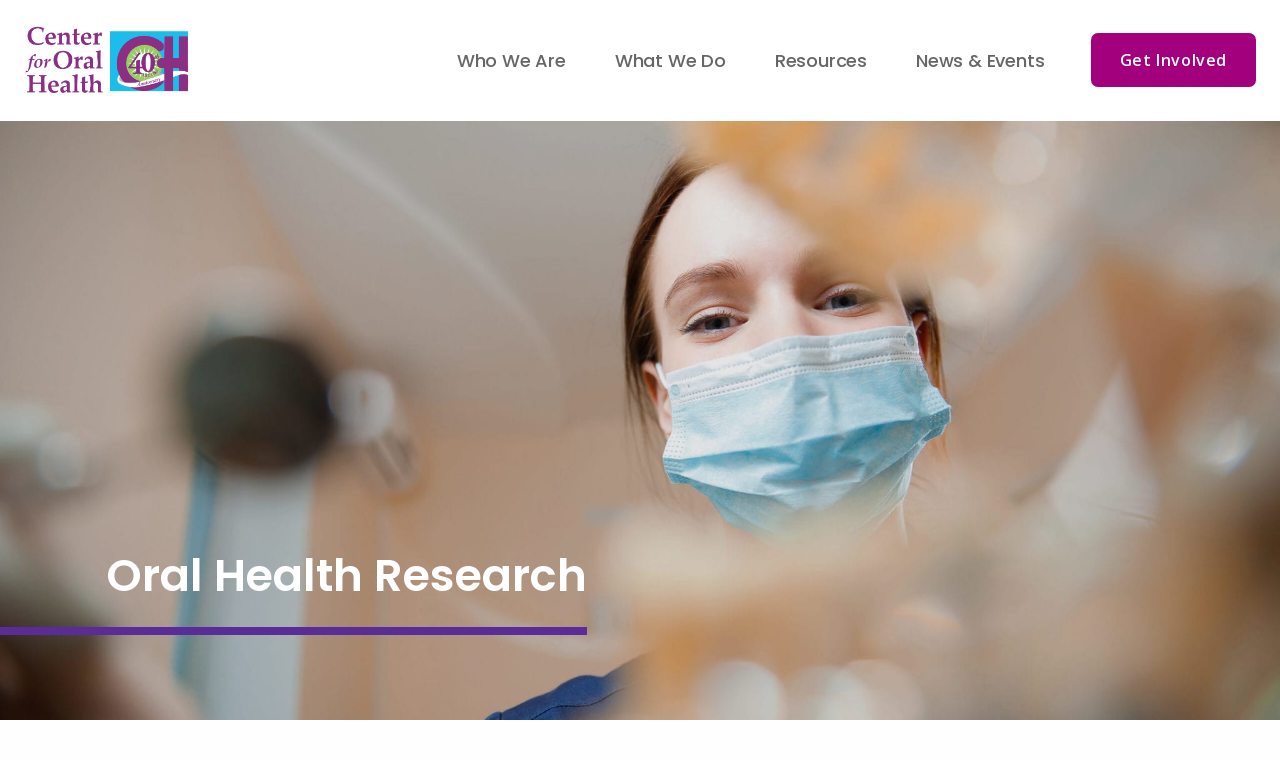

--- FILE ---
content_type: text/html; charset=UTF-8
request_url: https://www.centerfororalhealth.org/oral-health-research/
body_size: 19279
content:

<!doctype html>

<html class="no-js" lang="en-US">

<head>
  <meta charset="utf-8">

  <!-- Force IE to use the latest rendering engine available -->
  <meta http-equiv="X-UA-Compatible" content="IE=edge">
<script type="text/javascript">
/* <![CDATA[ */
 var gform;gform||(document.addEventListener("gform_main_scripts_loaded",function(){gform.scriptsLoaded=!0}),window.addEventListener("DOMContentLoaded",function(){gform.domLoaded=!0}),gform={domLoaded:!1,scriptsLoaded:!1,initializeOnLoaded:function(o){gform.domLoaded&&gform.scriptsLoaded?o():!gform.domLoaded&&gform.scriptsLoaded?window.addEventListener("DOMContentLoaded",o):document.addEventListener("gform_main_scripts_loaded",o)},hooks:{action:{},filter:{}},addAction:function(o,n,r,t){gform.addHook("action",o,n,r,t)},addFilter:function(o,n,r,t){gform.addHook("filter",o,n,r,t)},doAction:function(o){gform.doHook("action",o,arguments)},applyFilters:function(o){return gform.doHook("filter",o,arguments)},removeAction:function(o,n){gform.removeHook("action",o,n)},removeFilter:function(o,n,r){gform.removeHook("filter",o,n,r)},addHook:function(o,n,r,t,i){null==gform.hooks[o][n]&&(gform.hooks[o][n]=[]);var e=gform.hooks[o][n];null==i&&(i=n+"_"+e.length),gform.hooks[o][n].push({tag:i,callable:r,priority:t=null==t?10:t})},doHook:function(n,o,r){var t;if(r=Array.prototype.slice.call(r,1),null!=gform.hooks[n][o]&&((o=gform.hooks[n][o]).sort(function(o,n){return o.priority-n.priority}),o.forEach(function(o){"function"!=typeof(t=o.callable)&&(t=window[t]),"action"==n?t.apply(null,r):r[0]=t.apply(null,r)})),"filter"==n)return r[0]},removeHook:function(o,n,t,i){var r;null!=gform.hooks[o][n]&&(r=(r=gform.hooks[o][n]).filter(function(o,n,r){return!!(null!=i&&i!=o.tag||null!=t&&t!=o.priority)}),gform.hooks[o][n]=r)}}); 
/* ]]> */
</script>


  <!-- Mobile Meta -->
  <meta name="viewport" content="width=device-width, initial-scale=1.0">
  <meta class="foundation-mq">

  <!-- If Site Icon isn't set in customizer -->
      <!-- Icons & Favicons -->
    <link rel="icon" href="https://www.centerfororalhealth.org/wp-content/themes/centerfororalhealth/favicon.png">
    <link href="https://www.centerfororalhealth.org/wp-content/themes/centerfororalhealth/assets/images/apple-icon-touch.png" rel="apple-touch-icon" />
  
  <link rel="pingback" href="https://www.centerfororalhealth.org/xmlrpc.php">

  <!-- Google Tag Manager -->
  <script>
    (function(w, d, s, l, i) {
      w[l] = w[l] || [];
      w[l].push({
        'gtm.start': new Date().getTime(),
        event: 'gtm.js'
      });
      var f = d.getElementsByTagName(s)[0],
        j = d.createElement(s),
        dl = l != 'dataLayer' ? '&l=' + l : '';
      j.async = true;
      j.src =
        'https://www.googletagmanager.com/gtm.js?id=' + i + dl;
      f.parentNode.insertBefore(j, f);
    })(window, document, 'script', 'dataLayer', 'GTM-MFQG32T');
  </script>
  <!-- End Google Tag Manager -->

  <title>Oral Health Research | Dental Care Organization &amp; Clinics</title>
<meta name='robots' content='max-image-preview:large' />
	<style>img:is([sizes="auto" i], [sizes^="auto," i]) { contain-intrinsic-size: 3000px 1500px }</style>
	<link rel="alternate" type="application/rss+xml" title="Center for Oral Health &raquo; Feed" href="https://www.centerfororalhealth.org/feed/" />
<link rel="alternate" type="application/rss+xml" title="Center for Oral Health &raquo; Comments Feed" href="https://www.centerfororalhealth.org/comments/feed/" />
<script type="text/javascript">
/* <![CDATA[ */
window._wpemojiSettings = {"baseUrl":"https:\/\/s.w.org\/images\/core\/emoji\/16.0.1\/72x72\/","ext":".png","svgUrl":"https:\/\/s.w.org\/images\/core\/emoji\/16.0.1\/svg\/","svgExt":".svg","source":{"concatemoji":"https:\/\/www.centerfororalhealth.org\/wp-includes\/js\/wp-emoji-release.min.js?ver=6.8.3"}};
/*! This file is auto-generated */
!function(s,n){var o,i,e;function c(e){try{var t={supportTests:e,timestamp:(new Date).valueOf()};sessionStorage.setItem(o,JSON.stringify(t))}catch(e){}}function p(e,t,n){e.clearRect(0,0,e.canvas.width,e.canvas.height),e.fillText(t,0,0);var t=new Uint32Array(e.getImageData(0,0,e.canvas.width,e.canvas.height).data),a=(e.clearRect(0,0,e.canvas.width,e.canvas.height),e.fillText(n,0,0),new Uint32Array(e.getImageData(0,0,e.canvas.width,e.canvas.height).data));return t.every(function(e,t){return e===a[t]})}function u(e,t){e.clearRect(0,0,e.canvas.width,e.canvas.height),e.fillText(t,0,0);for(var n=e.getImageData(16,16,1,1),a=0;a<n.data.length;a++)if(0!==n.data[a])return!1;return!0}function f(e,t,n,a){switch(t){case"flag":return n(e,"\ud83c\udff3\ufe0f\u200d\u26a7\ufe0f","\ud83c\udff3\ufe0f\u200b\u26a7\ufe0f")?!1:!n(e,"\ud83c\udde8\ud83c\uddf6","\ud83c\udde8\u200b\ud83c\uddf6")&&!n(e,"\ud83c\udff4\udb40\udc67\udb40\udc62\udb40\udc65\udb40\udc6e\udb40\udc67\udb40\udc7f","\ud83c\udff4\u200b\udb40\udc67\u200b\udb40\udc62\u200b\udb40\udc65\u200b\udb40\udc6e\u200b\udb40\udc67\u200b\udb40\udc7f");case"emoji":return!a(e,"\ud83e\udedf")}return!1}function g(e,t,n,a){var r="undefined"!=typeof WorkerGlobalScope&&self instanceof WorkerGlobalScope?new OffscreenCanvas(300,150):s.createElement("canvas"),o=r.getContext("2d",{willReadFrequently:!0}),i=(o.textBaseline="top",o.font="600 32px Arial",{});return e.forEach(function(e){i[e]=t(o,e,n,a)}),i}function t(e){var t=s.createElement("script");t.src=e,t.defer=!0,s.head.appendChild(t)}"undefined"!=typeof Promise&&(o="wpEmojiSettingsSupports",i=["flag","emoji"],n.supports={everything:!0,everythingExceptFlag:!0},e=new Promise(function(e){s.addEventListener("DOMContentLoaded",e,{once:!0})}),new Promise(function(t){var n=function(){try{var e=JSON.parse(sessionStorage.getItem(o));if("object"==typeof e&&"number"==typeof e.timestamp&&(new Date).valueOf()<e.timestamp+604800&&"object"==typeof e.supportTests)return e.supportTests}catch(e){}return null}();if(!n){if("undefined"!=typeof Worker&&"undefined"!=typeof OffscreenCanvas&&"undefined"!=typeof URL&&URL.createObjectURL&&"undefined"!=typeof Blob)try{var e="postMessage("+g.toString()+"("+[JSON.stringify(i),f.toString(),p.toString(),u.toString()].join(",")+"));",a=new Blob([e],{type:"text/javascript"}),r=new Worker(URL.createObjectURL(a),{name:"wpTestEmojiSupports"});return void(r.onmessage=function(e){c(n=e.data),r.terminate(),t(n)})}catch(e){}c(n=g(i,f,p,u))}t(n)}).then(function(e){for(var t in e)n.supports[t]=e[t],n.supports.everything=n.supports.everything&&n.supports[t],"flag"!==t&&(n.supports.everythingExceptFlag=n.supports.everythingExceptFlag&&n.supports[t]);n.supports.everythingExceptFlag=n.supports.everythingExceptFlag&&!n.supports.flag,n.DOMReady=!1,n.readyCallback=function(){n.DOMReady=!0}}).then(function(){return e}).then(function(){var e;n.supports.everything||(n.readyCallback(),(e=n.source||{}).concatemoji?t(e.concatemoji):e.wpemoji&&e.twemoji&&(t(e.twemoji),t(e.wpemoji)))}))}((window,document),window._wpemojiSettings);
/* ]]> */
</script>
<style id='wp-emoji-styles-inline-css' type='text/css'>

	img.wp-smiley, img.emoji {
		display: inline !important;
		border: none !important;
		box-shadow: none !important;
		height: 1em !important;
		width: 1em !important;
		margin: 0 0.07em !important;
		vertical-align: -0.1em !important;
		background: none !important;
		padding: 0 !important;
	}
</style>
<link rel='stylesheet' id='wp-block-library-css' href='https://www.centerfororalhealth.org/wp-includes/css/dist/block-library/style.min.css?ver=6.8.3' type='text/css' media='all' />
<style id='classic-theme-styles-inline-css' type='text/css'>
/*! This file is auto-generated */
.wp-block-button__link{color:#fff;background-color:#32373c;border-radius:9999px;box-shadow:none;text-decoration:none;padding:calc(.667em + 2px) calc(1.333em + 2px);font-size:1.125em}.wp-block-file__button{background:#32373c;color:#fff;text-decoration:none}
</style>
<style id='global-styles-inline-css' type='text/css'>
:root{--wp--preset--aspect-ratio--square: 1;--wp--preset--aspect-ratio--4-3: 4/3;--wp--preset--aspect-ratio--3-4: 3/4;--wp--preset--aspect-ratio--3-2: 3/2;--wp--preset--aspect-ratio--2-3: 2/3;--wp--preset--aspect-ratio--16-9: 16/9;--wp--preset--aspect-ratio--9-16: 9/16;--wp--preset--color--black: #000000;--wp--preset--color--cyan-bluish-gray: #abb8c3;--wp--preset--color--white: #ffffff;--wp--preset--color--pale-pink: #f78da7;--wp--preset--color--vivid-red: #cf2e2e;--wp--preset--color--luminous-vivid-orange: #ff6900;--wp--preset--color--luminous-vivid-amber: #fcb900;--wp--preset--color--light-green-cyan: #7bdcb5;--wp--preset--color--vivid-green-cyan: #00d084;--wp--preset--color--pale-cyan-blue: #8ed1fc;--wp--preset--color--vivid-cyan-blue: #0693e3;--wp--preset--color--vivid-purple: #9b51e0;--wp--preset--gradient--vivid-cyan-blue-to-vivid-purple: linear-gradient(135deg,rgba(6,147,227,1) 0%,rgb(155,81,224) 100%);--wp--preset--gradient--light-green-cyan-to-vivid-green-cyan: linear-gradient(135deg,rgb(122,220,180) 0%,rgb(0,208,130) 100%);--wp--preset--gradient--luminous-vivid-amber-to-luminous-vivid-orange: linear-gradient(135deg,rgba(252,185,0,1) 0%,rgba(255,105,0,1) 100%);--wp--preset--gradient--luminous-vivid-orange-to-vivid-red: linear-gradient(135deg,rgba(255,105,0,1) 0%,rgb(207,46,46) 100%);--wp--preset--gradient--very-light-gray-to-cyan-bluish-gray: linear-gradient(135deg,rgb(238,238,238) 0%,rgb(169,184,195) 100%);--wp--preset--gradient--cool-to-warm-spectrum: linear-gradient(135deg,rgb(74,234,220) 0%,rgb(151,120,209) 20%,rgb(207,42,186) 40%,rgb(238,44,130) 60%,rgb(251,105,98) 80%,rgb(254,248,76) 100%);--wp--preset--gradient--blush-light-purple: linear-gradient(135deg,rgb(255,206,236) 0%,rgb(152,150,240) 100%);--wp--preset--gradient--blush-bordeaux: linear-gradient(135deg,rgb(254,205,165) 0%,rgb(254,45,45) 50%,rgb(107,0,62) 100%);--wp--preset--gradient--luminous-dusk: linear-gradient(135deg,rgb(255,203,112) 0%,rgb(199,81,192) 50%,rgb(65,88,208) 100%);--wp--preset--gradient--pale-ocean: linear-gradient(135deg,rgb(255,245,203) 0%,rgb(182,227,212) 50%,rgb(51,167,181) 100%);--wp--preset--gradient--electric-grass: linear-gradient(135deg,rgb(202,248,128) 0%,rgb(113,206,126) 100%);--wp--preset--gradient--midnight: linear-gradient(135deg,rgb(2,3,129) 0%,rgb(40,116,252) 100%);--wp--preset--font-size--small: 13px;--wp--preset--font-size--medium: 20px;--wp--preset--font-size--large: 36px;--wp--preset--font-size--x-large: 42px;--wp--preset--spacing--20: 0.44rem;--wp--preset--spacing--30: 0.67rem;--wp--preset--spacing--40: 1rem;--wp--preset--spacing--50: 1.5rem;--wp--preset--spacing--60: 2.25rem;--wp--preset--spacing--70: 3.38rem;--wp--preset--spacing--80: 5.06rem;--wp--preset--shadow--natural: 6px 6px 9px rgba(0, 0, 0, 0.2);--wp--preset--shadow--deep: 12px 12px 50px rgba(0, 0, 0, 0.4);--wp--preset--shadow--sharp: 6px 6px 0px rgba(0, 0, 0, 0.2);--wp--preset--shadow--outlined: 6px 6px 0px -3px rgba(255, 255, 255, 1), 6px 6px rgba(0, 0, 0, 1);--wp--preset--shadow--crisp: 6px 6px 0px rgba(0, 0, 0, 1);}:where(.is-layout-flex){gap: 0.5em;}:where(.is-layout-grid){gap: 0.5em;}body .is-layout-flex{display: flex;}.is-layout-flex{flex-wrap: wrap;align-items: center;}.is-layout-flex > :is(*, div){margin: 0;}body .is-layout-grid{display: grid;}.is-layout-grid > :is(*, div){margin: 0;}:where(.wp-block-columns.is-layout-flex){gap: 2em;}:where(.wp-block-columns.is-layout-grid){gap: 2em;}:where(.wp-block-post-template.is-layout-flex){gap: 1.25em;}:where(.wp-block-post-template.is-layout-grid){gap: 1.25em;}.has-black-color{color: var(--wp--preset--color--black) !important;}.has-cyan-bluish-gray-color{color: var(--wp--preset--color--cyan-bluish-gray) !important;}.has-white-color{color: var(--wp--preset--color--white) !important;}.has-pale-pink-color{color: var(--wp--preset--color--pale-pink) !important;}.has-vivid-red-color{color: var(--wp--preset--color--vivid-red) !important;}.has-luminous-vivid-orange-color{color: var(--wp--preset--color--luminous-vivid-orange) !important;}.has-luminous-vivid-amber-color{color: var(--wp--preset--color--luminous-vivid-amber) !important;}.has-light-green-cyan-color{color: var(--wp--preset--color--light-green-cyan) !important;}.has-vivid-green-cyan-color{color: var(--wp--preset--color--vivid-green-cyan) !important;}.has-pale-cyan-blue-color{color: var(--wp--preset--color--pale-cyan-blue) !important;}.has-vivid-cyan-blue-color{color: var(--wp--preset--color--vivid-cyan-blue) !important;}.has-vivid-purple-color{color: var(--wp--preset--color--vivid-purple) !important;}.has-black-background-color{background-color: var(--wp--preset--color--black) !important;}.has-cyan-bluish-gray-background-color{background-color: var(--wp--preset--color--cyan-bluish-gray) !important;}.has-white-background-color{background-color: var(--wp--preset--color--white) !important;}.has-pale-pink-background-color{background-color: var(--wp--preset--color--pale-pink) !important;}.has-vivid-red-background-color{background-color: var(--wp--preset--color--vivid-red) !important;}.has-luminous-vivid-orange-background-color{background-color: var(--wp--preset--color--luminous-vivid-orange) !important;}.has-luminous-vivid-amber-background-color{background-color: var(--wp--preset--color--luminous-vivid-amber) !important;}.has-light-green-cyan-background-color{background-color: var(--wp--preset--color--light-green-cyan) !important;}.has-vivid-green-cyan-background-color{background-color: var(--wp--preset--color--vivid-green-cyan) !important;}.has-pale-cyan-blue-background-color{background-color: var(--wp--preset--color--pale-cyan-blue) !important;}.has-vivid-cyan-blue-background-color{background-color: var(--wp--preset--color--vivid-cyan-blue) !important;}.has-vivid-purple-background-color{background-color: var(--wp--preset--color--vivid-purple) !important;}.has-black-border-color{border-color: var(--wp--preset--color--black) !important;}.has-cyan-bluish-gray-border-color{border-color: var(--wp--preset--color--cyan-bluish-gray) !important;}.has-white-border-color{border-color: var(--wp--preset--color--white) !important;}.has-pale-pink-border-color{border-color: var(--wp--preset--color--pale-pink) !important;}.has-vivid-red-border-color{border-color: var(--wp--preset--color--vivid-red) !important;}.has-luminous-vivid-orange-border-color{border-color: var(--wp--preset--color--luminous-vivid-orange) !important;}.has-luminous-vivid-amber-border-color{border-color: var(--wp--preset--color--luminous-vivid-amber) !important;}.has-light-green-cyan-border-color{border-color: var(--wp--preset--color--light-green-cyan) !important;}.has-vivid-green-cyan-border-color{border-color: var(--wp--preset--color--vivid-green-cyan) !important;}.has-pale-cyan-blue-border-color{border-color: var(--wp--preset--color--pale-cyan-blue) !important;}.has-vivid-cyan-blue-border-color{border-color: var(--wp--preset--color--vivid-cyan-blue) !important;}.has-vivid-purple-border-color{border-color: var(--wp--preset--color--vivid-purple) !important;}.has-vivid-cyan-blue-to-vivid-purple-gradient-background{background: var(--wp--preset--gradient--vivid-cyan-blue-to-vivid-purple) !important;}.has-light-green-cyan-to-vivid-green-cyan-gradient-background{background: var(--wp--preset--gradient--light-green-cyan-to-vivid-green-cyan) !important;}.has-luminous-vivid-amber-to-luminous-vivid-orange-gradient-background{background: var(--wp--preset--gradient--luminous-vivid-amber-to-luminous-vivid-orange) !important;}.has-luminous-vivid-orange-to-vivid-red-gradient-background{background: var(--wp--preset--gradient--luminous-vivid-orange-to-vivid-red) !important;}.has-very-light-gray-to-cyan-bluish-gray-gradient-background{background: var(--wp--preset--gradient--very-light-gray-to-cyan-bluish-gray) !important;}.has-cool-to-warm-spectrum-gradient-background{background: var(--wp--preset--gradient--cool-to-warm-spectrum) !important;}.has-blush-light-purple-gradient-background{background: var(--wp--preset--gradient--blush-light-purple) !important;}.has-blush-bordeaux-gradient-background{background: var(--wp--preset--gradient--blush-bordeaux) !important;}.has-luminous-dusk-gradient-background{background: var(--wp--preset--gradient--luminous-dusk) !important;}.has-pale-ocean-gradient-background{background: var(--wp--preset--gradient--pale-ocean) !important;}.has-electric-grass-gradient-background{background: var(--wp--preset--gradient--electric-grass) !important;}.has-midnight-gradient-background{background: var(--wp--preset--gradient--midnight) !important;}.has-small-font-size{font-size: var(--wp--preset--font-size--small) !important;}.has-medium-font-size{font-size: var(--wp--preset--font-size--medium) !important;}.has-large-font-size{font-size: var(--wp--preset--font-size--large) !important;}.has-x-large-font-size{font-size: var(--wp--preset--font-size--x-large) !important;}
:where(.wp-block-post-template.is-layout-flex){gap: 1.25em;}:where(.wp-block-post-template.is-layout-grid){gap: 1.25em;}
:where(.wp-block-columns.is-layout-flex){gap: 2em;}:where(.wp-block-columns.is-layout-grid){gap: 2em;}
:root :where(.wp-block-pullquote){font-size: 1.5em;line-height: 1.6;}
</style>
<link rel='stylesheet' id='nomad-styles-css' href='https://www.centerfororalhealth.org/wp-content/plugins/nomad-customizations//assets/css/nomad-customizations.min.css?ver=6.8.3' type='text/css' media='all' />
<link rel='stylesheet' id='spu-public-css-css' href='https://www.centerfororalhealth.org/wp-content/plugins/popups/public/assets/css/public.css?ver=1.9.3.8' type='text/css' media='all' />
<link rel='stylesheet' id='slick_css-css' href='https://www.centerfororalhealth.org/wp-content/themes/centerfororalhealth/slick/slick.css?ver=6.8.3' type='text/css' media='all' />
<link rel='stylesheet' id='slick_theme_css-css' href='https://www.centerfororalhealth.org/wp-content/themes/centerfororalhealth/slick/slick-theme.css?ver=6.8.3' type='text/css' media='all' />
<link rel='stylesheet' id='lightbox-css-css' href='https://www.centerfororalhealth.org/wp-content/themes/centerfororalhealth/lightbox2/dist/css/lightbox.min.css' type='text/css' media='all' />
<link rel='stylesheet' id='site-css-css' href='https://www.centerfororalhealth.org/wp-content/themes/centerfororalhealth/assets/styles/style.css?ver=1652386266' type='text/css' media='all' />
<link rel='stylesheet' id='font-awesome-css' href='https://www.centerfororalhealth.org/wp-content/themes/centerfororalhealth/fontawesome/css/all.css?ver=1548705120' type='text/css' media='all' />
<script type="text/javascript" src="https://www.centerfororalhealth.org/wp-includes/js/jquery/jquery.min.js?ver=3.7.1" id="jquery-core-js"></script>
<script type="text/javascript" src="https://www.centerfororalhealth.org/wp-includes/js/jquery/jquery-migrate.min.js?ver=3.4.1" id="jquery-migrate-js"></script>
<link rel="https://api.w.org/" href="https://www.centerfororalhealth.org/wp-json/" /><link rel="alternate" title="JSON" type="application/json" href="https://www.centerfororalhealth.org/wp-json/wp/v2/pages/95" /><link rel='shortlink' href='https://www.centerfororalhealth.org/?p=95' />
<link rel="alternate" title="oEmbed (JSON)" type="application/json+oembed" href="https://www.centerfororalhealth.org/wp-json/oembed/1.0/embed?url=https%3A%2F%2Fwww.centerfororalhealth.org%2Foral-health-research%2F" />
<link rel="alternate" title="oEmbed (XML)" type="text/xml+oembed" href="https://www.centerfororalhealth.org/wp-json/oembed/1.0/embed?url=https%3A%2F%2Fwww.centerfororalhealth.org%2Foral-health-research%2F&#038;format=xml" />
<!-- SEO meta tags powered by SmartCrawl https://wpmudev.com/project/smartcrawl-wordpress-seo/ -->
<link rel="canonical" href="https://www.centerfororalhealth.org/oral-health-research/" />
<meta name="description" content="Oral health research is among the pillars of our work at the Center for Oral Health. We conduct research &amp; release reports documenting oral health care needs." />
<script type="application/ld+json">{"@context":"https:\/\/schema.org","@graph":[{"@type":"Organization","@id":"https:\/\/www.centerfororalhealth.org\/#schema-publishing-organization","url":"https:\/\/www.centerfororalhealth.org","name":"Center for Oral Health"},{"@type":"WebSite","@id":"https:\/\/www.centerfororalhealth.org\/#schema-website","url":"https:\/\/www.centerfororalhealth.org","name":"centerfororalhealth","encoding":"UTF-8","potentialAction":{"@type":"SearchAction","target":"https:\/\/www.centerfororalhealth.org\/search\/{search_term_string}\/","query-input":"required name=search_term_string"}},{"@type":"Person","@id":"https:\/\/www.centerfororalhealth.org\/author\/nomad\/#schema-author","name":"nomad","url":"https:\/\/www.centerfororalhealth.org\/author\/nomad\/"},{"@type":"WebPage","@id":"https:\/\/www.centerfororalhealth.org\/oral-health-research\/#schema-webpage","isPartOf":{"@id":"https:\/\/www.centerfororalhealth.org\/#schema-website"},"publisher":{"@id":"https:\/\/www.centerfororalhealth.org\/#schema-publishing-organization"},"url":"https:\/\/www.centerfororalhealth.org\/oral-health-research\/"},{"@type":"Article","mainEntityOfPage":{"@id":"https:\/\/www.centerfororalhealth.org\/oral-health-research\/#schema-webpage"},"author":{"@id":"https:\/\/www.centerfororalhealth.org\/author\/nomad\/#schema-author"},"publisher":{"@id":"https:\/\/www.centerfororalhealth.org\/#schema-publishing-organization"},"dateModified":"2019-01-28T19:19:56","datePublished":"2018-10-11T23:51:30","headline":"Oral Health Research | Dental Care Organization & Clinics","description":"Oral health research is among the pillars of our work at the Center for Oral Health. We conduct research & release reports documenting oral health care needs.","name":"Oral Health Research"}]}</script>
<meta property="og:type" content="article" />
<meta property="og:url" content="https://www.centerfororalhealth.org/oral-health-research/" />
<meta property="og:title" content="Oral Health Research | Dental Care Organization &amp; Clinics" />
<meta property="og:description" content="Oral health research is among the pillars of our work at the Center for Oral Health. We conduct research &amp; release reports documenting oral health care needs." />
<meta property="og:image" content="http://www.centerfororalhealth.org/wp-content/uploads/2018/12/COH_OpenGraph_Research_Facebook.jpg" />
<meta property="article:published_time" content="2018-10-11T23:51:30" />
<meta property="article:author" content="nomad" />
<meta name="twitter:card" content="summary_large_image" />
<meta name="twitter:title" content="Oral Health Research | Dental Care Organization &amp; Clinics" />
<meta name="twitter:description" content="Oral health research is among the pillars of our work at the Center for Oral Health. We conduct research &amp; release reports documenting oral health care needs." />
<meta name="twitter:image" content="http://www.centerfororalhealth.org/wp-content/uploads/2018/12/COH_OpenGraph_Research_Twitter.jpg" />
<!-- /SEO -->

  <meta name="google-site-verification" content="Z9MaIqK_IjE_c5bGQI2uOgBppGYcQqy87g2IDveCWO4" />


</head>

<body class="wp-singular page-template-default page page-id-95 wp-custom-logo wp-theme-centerfororalhealth">

  <!-- Google Tag Manager (noscript) -->
  <noscript><iframe src="https://www.googletagmanager.com/ns.html?id=GTM-MFQG32T" height="0" width="0" style="display:none;visibility:hidden"></iframe></noscript>
  <!-- End Google Tag Manager (noscript) -->

  <div class="off-canvas-wrapper">

    <div class="off-canvas-content" data-off-canvas-content>

      <header class="header" role="banner">

        <div class="top-bar">
          <div class="grid-container">
            <div class="top-bar-left">
              <a href="/"><img id="site-logo" src="/wp-content/uploads/2025/03/Center-for-Oral-Health-Logo-40th-Anniversary-Transparent-Background.png"></a>
            </div>
            <div class="top-bar-right">
              <ul class="dropdown menu " data-dropdown-menu>
                <li class="dropdown-parent">
                  <a style="cursor: default">Who We Are</a>
                  <ul class="menu">
                    <li>
                      <a href='/who-we-are'>About Us</a>
                    </li>
                    <!-- <li>
                        <a href='/our-team'>Our Team</a>
                      </li> -->
                    <!-- <li>
                        <a href='/board-of-directors'>Board of Directors</a>
                      </li> -->
                    <li>
                      <a href='/affiliations'>Affiliations</a>
                    </li>
                    <li>
                      <a href='/careers'>Careers</a>
                    </li>
                    <li>
                      <a href='/staff-and-board'>Leadership Staff & Board</a>
                    </li>
                    <!-- <li>
                        <a href='/financials'>Financials</a>
                      </li> -->
                  </ul>
                </li>
                <li class="dropdown-parent">
                  <a href="#" style="cursor: default">What We Do</a>
                  <ul class="menu">
                    <li>
                      <a href="/big-bear-dentist">Big Bear Rural Health Clinic</a>
                    </li>
                    <li>
                      <a href="/early-smiles-sacramento">Early Smiles</a>
                    </li>
                  </ul>
                </li>
                <!-- <li class="mega-menu">
                  <a data-toggle="mega-menu-wwd" href="/what-we-do">What We Do</a>
                  <div id="mega-menu-wwd" class="dropdown-pane" data-dropdown data-options="closeOnClick:true; hover: true; hoverPane: true;">

                    <div>
                      <ul class="menu flex-col">
                        <li>
                          <a class="hub-link d-flex align-middle" href="/dental-services"><img src="/wp-content/uploads/2018/11/Mega-Nav-Dental-Services-Icon.svg" />Dental Services</a>
                        </li>
                        <li>
                          <a href="/big-bear-dentist">Big Bear Rural Health Clinic</a>
                        </li>
                        <li>
                          <a href="/early-smiles-san-bernardino">Early Smiles San Bernardino</a>
                        </li>
                        <li>
                          <a href="/early-smiles-sacramento">Early Smiles Sacramento</a>
                        </li>
                        <li>
                          <a href="/tampa-dentist">Center for Oral Health - Tampa</a>
                        </li>
                        <li>
                          <a href="/lakeland-dentist">Center for Oral Health - Lakeland</a>
                        </li>
                      </ul>

                      <ul class="menu flex-col">
                        <li>
                          <a class="hub-link d-flex align-middle" href="/oral-health-education"><img src="/wp-content/uploads/2018/11/Mega-Nav-Education-Icon.svg" />Education</a>
                        </li>
                        <li>
                          <a href="/resources">Resources</a>
                        </li>
                        <li>
                          <a href="/early-smiles-san-bernardino">Early Smiles San Bernardino</a>
                        </li>
                        <li>
                          <a href="/early-smiles-sacramento">Early Smiles Sacramento</a>
                        </li>
                        <li>
                          <a href="/oral-health-action-coalition-inland-empire">OHAC - Inland Empire</a>
                        </li>
                      </ul>

                      <ul class="menu flex-col">
                        <li>
                          <a class="hub-link d-flex align-middle" href="/oral-health-research"><img src="/wp-content/uploads/2018/11/Mega-Nav-Research-Icon.svg" />Research</a>
                        </li>
                        <li>
                          <a href="/research-reports">Reports</a>
                        </li>
                        <li>
                          <a href="/fact-sheets">Fact Sheets</a>
                        </li>
                        <li>
                          <a href="/project-vida">Project VIDA</a>
                        </li>
                      </ul>

                      <ul class="menu flex-col">
                        <li>
                          <a class="hub-link d-flex align-middle" href="/oral-health-policy-awareness"><img src="/wp-content/uploads/2018/11/Mega-Nav-Policy-_-Awareness-Icon.svg" />Policy & Awareness</a>
                        </li>
                        <li>
                          <a href="/promising-leadership-award">Promising Leadership Award</a>
                        </li>
                        <li>
                          <a href="/oral-health-action-coalition-inland-empire">OHAC - Inland Empire</a>
                        </li>
                        <li>
                          <a href="/smile-drive">Smile Drive</a>
                        </li>
                        <li>
                          <a href="/policy-briefs">Policy Briefs</a>
                        </li>
                      </ul>
                    </div>


                  </div>
                </li> -->
                <!-- <li><a href="/our-impact">Our Impact</a></li> -->
                <li class="dropdown-parent">
                  <a href="#" style="cursor: default">Resources</a>
                  <ul class="menu">
                    <li>
                      <a href='/publications'>Publications</a>
                    </li>
                    <li>
                      <a href='/annual-reports'>Annual Reports</a>
                    </li>
                    <!-- <li>
                      <a href='/fact-sheets'>Fact Sheets</a>
                    </li>
                    <li>
                      <a href='/research-reports'>Research Reports</a>
                    </li> -->
                    <!-- <li>
                        <a href='/store'>Store</a>
                      </li> -->
                  </ul>
                </li>
                <li><a href="/news-and-events">News & Events</a></li>
              </ul>

              <button type="button" class="hamburger " data-toggle="mobile-nav">
                <span class="line"></span>
                <span class="line"></span>
                <span class="line"></span>
              </button>
              <!-- <form action="https://www.paypal.com/cgi-bin/webscr" method="post" target="_blank">
                <input type="hidden" name="cmd" value="_s-xclick">
                <input type="hidden" name="hosted_button_id" value="BFTH56HP8YVFA">
                <input type="submit" id="donate-now-bttn" value="DONATE NOW" class="bttn-base bttn-primary hide-med-down donate-bttn-main-nav" src="https://www.paypalobjects.com/en_US/i/btn/btn_donateCC_LG.gif" border="0" name="submit" alt="PayPal - The safer, easier way to pay online!">
                </form> -->
              <a href="/get-involved" class="bttn-base bttn-primary" id="nav-btn">Get Involved</a>
            </div>
          </div>
        </div>

        <!-- Mobile Nav -->
        <div class="off-canvas position-right" id="mobile-nav" data-off-canvas>
          <nav>
            <ul class="vertical menu accordion-menu" data-accordion-menu>
              <li class="mobile-hub">
                <a href="#">Who We Are</a>
                <ul class="menu vertical nested">
                  <li>
                    <a href="/who-we-are/">About Us</a>
                  </li>
                  <!-- <li>
                      <a href='/our-team'>Our Team</a>
                    </li>
                    <li>
                      <a href='/board-of-directors'>Board of Directors</a>
                    </li> -->
                  <li>
                    <a href='/affiliations'>Affiliations</a>
                  </li>
                  <li>
                    <a href='/careers'>Careers</a>
                  </li>
                  <li>
                    <a href='/staff-and-board'>Leadership Staff & Board</a>
                  </li>
                  <!-- <li>
                    <a href='/financials'>Financials</a>
                  </li> -->
                </ul>
              </li>
              <li class="mobile-hub">
                <a href="#">What We Do</a>
                <ul class="menu vertical nested">
                  <!-- <li>
                    <a href="/what-we-do" style="color: #fff">What We Do</a>
                  </li> -->
                  <li>
                    <a href="/big-bear-dentist/" style="color: #fff">Big Bear Rural Health Clinic</a>
                  </li>
                  <li>
                    <a href="/early-smiles-sacramento/" style="color: #fff">Early Smiles</a>
                  </li>
                </ul>

              </li>
              <!-- <li class="mobile-hub">
                <a href="/what-we-do">What We Do</a>
                <ul class="menu vertical nested">
                  <li>
                    <a href="/what-we-do">What We Do</a>
                  </li>
                  <li>
                    <a href="#">Dental Services</a>
                    <ul class="menu vertical nested">
                      <li>
                        <a href="/dental-services">Dental Services</a>
                      </li>
                      <li>
                        <a href="/big-bear-dentist">Big Bear Rural Health Clinic</a>
                      </li>
                      <li>
                          <a href="/early-smiles-san-bernardino">Early Smiles San Bernardino</a>
                        </li>
                      <li>
                        <a href="/early-smiles-sacramento">Early Smiles Sacramento</a>
                      </li>
                      <li>
                          <a href="/tampa-dentist">Center for Oral Health - Tampa</a>
                        </li>
                        <li>
                          <a href="/lakeland-dentist">Center for Oral Health - Lakeland</a>
                        </li>
                    </ul>
                  </li>
                  <li>
                    <a href="#">Education</a>
                    <ul class="menu vertical nested">
                      <li>
                        <a href="/oral-health-education/">Education</a>
                      </li>
                      <li>
                        <a href="/resources">Resources</a>
                      </li>
                      <li>
                          <a href="/early-smiles-san-bernardino">Early Smiles San Bernardino</a>
                        </li>
                      <li>
                        <a href="/early-smiles-sacramento">Early Smiles Sacramento</a>
                      </li>
                      <li>
                        <a href="/oral-health-action-coalition-inland-empire">OHAC - Inland Empire</a>
                      </li>
                    </ul>
                  </li>
                  <li>
                    <a href="#">Research</a>
                    <ul class="menu vertical nested">
                      <li>
                        <a href="/oral-health-research">Research</a>
                      </li>
                      <li>
                        <a href="/research-reports">Reports</a>
                      </li>
                      <li>
                        <a href="/fact-sheets">Fact Sheets</a>
                      </li>
                      <li>
                        <a href="/project-vida">Project VIDA</a>
                      </li>
                    </ul>
                  </li>
                  <li>
                    <a href="#">Policy & Awareness</a>
                    <ul class="menu vertical nested">
                      <li>
                        <a href="/oral-health-policy-awareness">Policy & Awareness</a>
                      </li>
                      <li>
                          <a href="/promising-leadership-award">Promising Leadership Award</a>
                        </li>
                      <li>
                        <a href="/oral-health-action-coalition-inland-empire">OHAC - Inland Empire</a>
                      </li>
                      <li>
                        <a href="/smile-drive">Smile Drive</a>
                      </li>
                      <li>
                        <a href="/policy-briefs">Policy Briefs</a>
                      </li>
                    </ul>
                  </li>
                </ul>
              </li> -->
              <!-- <li class="mobile-hub ">
                <a href="/our-impact">Our Impact</a>
              </li> -->
              <li class="mobile-hub">
                <a href="#">Resources</a>
                <ul class="menu vertical nested">

                  <!-- <li>
                    <a href="/resources/">Resources</a>
                  </li> -->
                  <li>
                    <a href='/publications'>Publications</a>
                  </li>
                  <li>
                    <a href='/annual-reports'>Annual Reports</a>
                  </li>
                  <!-- <li>
                    <a href='/fact-sheets'>Fact Sheets</a>
                  </li>
                  <li>
                    <a href='/research-reports'>Research Reports</a>
                  </li> -->
                  <!-- <li>
                      <a href='/store'>Store</a>
                    </li> -->
                </ul>
              </li>
              <li class="mobile-hub ">
                <a href="/news-and-events/">News & Events</a>
              </li>
              <li class="mobile-hub last">
                <a href="/get-involved/">Get Involved</a>
              </li>
            </ul>
          </nav>
        </div> <!-- End Mobile Nav -->


      </header> <!-- end .header -->
      <div id="content">
<main class="main" role="main">

  <section class="hero hero-main purple" id="research-hero">
    <h1 class="m-zero">Oral Health Research</h1>
  </section>

  <header class="wrapper">
    <div class="grid-container">
      <div class="d-flex hub-header">
        <img class="mr-xl" src="/wp-content/uploads/2018/11/Research-Icon.svg" />
        <div>
          <h2>Our Oral Health Research</h2>
          <p class="m-zero small">
            Research is one of the pillars of our work at COH. We conduct research and release reports documenting oral health care needs of vulnerable populations, including older adults and children. These include more detailed insights into people groups we seek to help and programs that seek to help them.
          </p>
        </div>
      </div>
    </div>
  </header>

  <section class="wrapper bg-light-gray">
    <div class="grid-container">
      <div class="grid-x grid-margin-x grid-margin-y">
        <div class="cell medium-6 small-order-2 medium-order-1">
          <h3>Project VIDA</h3>
          <p class="small">
            Project VIDA (Visualizing Information and Data for Action) is a unique and engaging way of presenting actionable data. It showcases oral health issues among local counties within California. We’ve kicked off the project with the “Oral Health of the Inland Empire,” but even more data will follow.
          </p>
          <a href="/project-vida" class="bttn-base cta">EXPLORE PROJECT VIDA</a>
        </div>
        <div class="cell medium-6 small-order-1 medium-order-2">
          <img src="/wp-content/uploads/2018/11/Project-VIDA-V6.jpg" />
        </div>
      </div>
    </div>
  </section>

  <section class="wrapper">
    <div class="grid-container">
      <div class="max-sm m-auto mb-70 text-center">
        <h3>Oral Health Reports</h3>
        <p class="m-zero small">
          Our reports are based on careful research. We hope they enlighten individuals and spur the creation of better policies and practices to further the cause of oral health for all.
        </p>
      </div>
      <div class="grid-x grid-margin-x grid-margin-y">
        <div class="cell medium-6 small-order-2 medium-order-1">
          <h4 class="mb-xs">A HEALTHY SMILY NEVER GETS OLD</h4>
          <p class="semi-bold muted small">
            A California Report on the Oral Health of Older Adults
          </p>
          <p class="small">
            This report highlights the oral health status and key issues amongst older adults in California. This is the first report to document oral health needs of this population in the state. We hope this report is used to influence and shape policies to improve the oral health of older adults.
          </p>
          <a href="/wp-content/uploads/2018/11/Oral-Health-of-Older-Adults.pdf" target="_blank" class="bttn-base cta">READ REPORT</a>
        </div>
        <div class="cell medium-6 small-order-1 medium-order-2">
          <img src="/wp-content/uploads/2018/11/Healthy-Smile-Never-Gets-Old.jpg" />
        </div>
        <div class="cell medium-6 small-order-3 medium-order-3">
          <img src="/wp-content/uploads/2018/11/Sac-Smiles.jpg" />
        </div>
        <div class="cell medium-6 small-order-4 medium-order-4">
          <h4 class="mb-xs">Sacramento Smiles</h4>
          <p class="semi-bold muted small">
            Evaluation of the Early Smiles Sacramento Program
          </p>
          <p class="small">
            Early Smiles Sacramento is a school-based oral health program funded by the Center for Oral Health. This report explains what the program is about and the issues it seeks to address. Beyond that, this report also presents findings of a one-year evaluation of the program.
          </p>
          <a href="/wp-content/uploads/2018/11/2018-COH-Early-Smiles-Evaluation-Report-email.pdf" target="_blank" class="bttn-base cta">READ REPORT</a>
        </div>
        <div class="cell medium-6 small-order-6 medium-order-5">
          <h4 class="mb-xs">“Mommy, It Hurts to Chew”</h4>
          <p class="semi-bold muted small">
            An Oral Health Assessment of California’s Kindergarten and 3rd Grade Children
          </p>
          <p class="small">
            Children are victims of the single most widespread disease among children in California: tooth decay. This report sheds light on this epidemic through careful research and also offers simple recommendations on what can be done to prevent this issue from spreading further.
          </p>
          <a href="/wp-content/uploads/2018/11/Mommy-It-Hurts-To-Chew.compressed.pdf" target="_blank" class="bttn-base cta">READ REPORT</a>
        </div>
        <div class="cell medium-6 small-order-5 medium-order-6">
          <img src="/wp-content/uploads/2018/11/Mommy-It-Hurts-To-Chew.jpg" />
        </div>
      </div>
    </div>
  </section>

  <section class="wrapper bg-light-gray">
    <div class="grid-container">
      <div class="max-sm m-auto text-center mb-half">
        <h3>Fact Sheets</h3>
        <p>
          Our fact sheets are both engaging and enlightening. These 2-4 page sheets offer insights into people and programs, including well-researched statistics and policy recommendations.
        </p>
      </div>
      <div class="max-med m-auto">
        <div class="grid-x grid-margin-x grid-margin-y">
          <div class="cell medium-6 card">
            <img src="/wp-content/uploads/2018/11/Oral-Health-Older-Adults-V2-1.jpg" />
            <div class="card-section p-xl d-flex flex-col just-between">
              <div>
                <p class="x-small muted mb-xs">
                  MARCH 2018
                </p>
                <h4>ORAL HEALTH OF OLDER ADULTS</h4>
                <p class="small">
                  “A Healthy Smile Never Gets Old” examines the unique oral health challenges and needs of older adults. It also offers a series of recommendations for improving access to care.
                </p>
              </div>

              <a href="/wp-content/uploads/2018/11/A-Health-Smile-Never-Gets-Old_Fact-Sheet.pdf" target="_blank" class="bttn-base cta">READ FACT SHEET</a>
            </div>
          </div>
          <div class="cell medium-6 card">
            <img src="/wp-content/uploads/2018/11/Early-Smiles-Sac-V2-1.jpg" />
            <div class="card-section p-xl d-flex flex-col just-between">
              <div>
                <p class="x-small muted mb-xs">
                  OCTOBER 2017
                </p>
                <h4>What is Early Smiles Sacramento?</h4>
                <p class="small">
                  Early Smiles Sacramento is an innovative public-private partnership dedicated to minimizing the dental disease burden among children in Sacramento. Learn more about this unique program.
                </p>
              </div>

              <a href="/wp-content/uploads/2018/11/ESSFactSheet_102017_Final.pdf" target="_blank" class="bttn-base cta">READ FACT SHEET</a>
            </div>
          </div>
          <div class="cell medium-6 card">
            <img src="/wp-content/uploads/2018/11/WIC-2-1.jpg" />
            <div class="card-section p-xl d-flex flex-col just-between">
              <div>
                <p class="x-small muted mb-xs">
                  DECEMBER 2011
                </p>
                <h4>WIC: Early Entry into Dental Care</h4>
                <p class="small">
                  This guidebook to assists dental providers, WIC personnel, and public health advocates in developing Early Entry into Dental Programs within their own communities.
                </p>
              </div>

              <a href="/wp-content/uploads/2018/11/wic_dental_guidebook.pdf" target="_blank" class="bttn-base cta">READ FACT SHEET</a>
            </div>
          </div>
          <div class="cell medium-6 card">
            <img src="/wp-content/uploads/2018/11/Healthy-Teeth-Begin-At-Birth-1.jpg" />
            <div class="card-section p-xl d-flex flex-col just-between">
              <div>
                <p class="x-small muted mb-xs">
                  MAY 2005
                </p>
                <h4>Healthy Teeth Begin at Birth</h4>
                <p class="small">
                  Your child’s baby teeth will fall out, but that doesn’t mean they’re less important. Read helpful tips on how to jumpstart the oral health of children with this First 5 fact sheet.
                </p>
              </div>

              <a href="/wp-content/uploads/2018/11/OH-begins-at-birth-12345FirstSmiles.pdf" target="_blank" class="bttn-base cta">READ FACT SHEET</a>
            </div>
          </div>
          <div class="cell">
            <h3>More About Our Research</h3>
            <p class="small m-zero">
              Our research reports assist policymakers, regulators, community advocates for public health, health care systems, and many more individuals who share our cause. We also enjoy partnering with other advocacy organizations to better understand the oral health issues and needs of specific vulnerable populations including the elderly and children.
            </p>
          </div>
        </div>
      </div>
    </div>
  </section>

  <section class="wrapper">
    <div class="grid-container text-center">
      <h3 class="header-large">Our Professional Affiliations</h3>
      <p class="max-sm m-auto small mb-half">
        The following supporters and affiliations make our research efforts possible. We’re proud to carry on oral health research with their meaningful support and encouragement.
      </p>
      <img src="/wp-content/uploads/2018/11/Professional-Affiliations.jpg" />
    </div>
  </section>

  <section id="home-infographic">
  <div class="grid-x">
    <div class="cell medium-6 bg-primary wrapper relative">
      <div class="max-xs">
        <h3 class="white header-large">Our Dental Clinics & Programs</h3>
        <p class="white small">
        COH is one of the oldest organizations dedicated to oral health in the U.S. Learn more about our mission, vision, and history here.
        </p>
        <a href="/who-we-are" class="bttn-base bttn-white">LEARN MORE</a>
      </div>
    </div>
    <div class="cell medium-6 home-info-img bg-center bg-cover">
      <img class="hide-sm-up w-100" src="/wp-content/uploads/2023/09/aboutimg.png" />
    </div>
  </div>
</section>

  <section class="wrapper">
  <div class="grid-container">
    <h3 class="text-center header-large">Be a Champion of Oral Health</h3>
    <p class="max-sm mb-70 m-auto text-center small">
      We can’t win the fight for oral health alone. If you want to partner with us in our vision, consider offering your time and resources to help those in need.
    </p>
    <div class="grid-x margin-med-container take-action align-center">
      <!-- <div class="cell medium-6 large-4">
        <div class="grid-margin-med bg-secondary pv-xxl ph-xl d-flex just-between flex-col">
          <div>
            <div class="take-action-icon mb-sm d-flex align-middle just-center circle">
              <img src="/wp-content/uploads/2018/11/Careers-Icon.svg" />
            </div>

            <h3 class="white mb-sm">Careers</h3>
            <p class="white small mb-sm">
              Are you interested in dentistry, research, or administrative positions? View our job openings.
            </p>
          </div>

          <a href="/careers" class="bttn-base cta white">LEARN MORE</a>
        </div>
      </div> -->
      <!-- <div class="cell medium-6 large-4">
        <div class="grid-margin-med bg-purple pv-xxl ph-xl d-flex just-between flex-col">
          <div>
            <div class="take-action-icon mb-sm d-flex align-middle just-center circle">
              <img src="/wp-content/uploads/2018/11/Smile-Drive-Icon.svg" />
            </div>
            <h3 class="white mb-sm">Smile Drive</h3>
            <p class="white small mb-sm">
              Help us raise awareness for children’s oral health and collect dental care supplies for kids.
            </p>
          </div>

          <a href="/smile-drive" class="bttn-base cta white">LEARN MORE</a>
        </div>
      </div> -->
      <div class="cell medium-6 large-5">
        <div class="grid-margin-med bg-green pv-xxl ph-xl d-flex just-between flex-col">
          <div>
            <div class="take-action-icon mb-sm d-flex align-middle just-center circle">
              <img src="/wp-content/uploads/2018/11/Donate-Icon.svg" />
            </div>
            <h3 class="white mb-sm">Donate</h3>
            <p class="white small mb-sm">
              Your financial contributions go a long way towards fulfilling our vision: Oral Health for All.
            </p>
          </div>
          <form id="paypal" action="https://www.paypal.com/cgi-bin/webscr" method="post" target="_blank">
          <input type="hidden" name="cmd" value="_s-xclick">
          <input type="hidden" name="hosted_button_id" value="BFTH56HP8YVFA">
          <!-- <input type="submit" value="DONATE NOW" class="bttn-base cta white" src="https://www.paypalobjects.com/en_US/i/btn/btn_donateCC_LG.gif" border="0" name="submit" alt="PayPal - The safer, easier way to pay online!"> -->
          </form>
          <!-- <a href="#" id="submit-paypal" href="#" class="bttn-base cta white donate-take-action-module">DONATE NOW</a> -->
          <a  id="" href="/get-involved" class="bttn-base cta white donate-take-action-module">DONATE NOW</a>
        </div>
      </div>
    </div>
  </div>
</section>

  <div class="normalize-wrapper">
    <section class="wrapper">
  <div class="grid-container">
    <div class="max-ml m-auto">
      <div class="grid-x margin-med-container conversion-form">
        <div class="cell medium-6">
          <div class="grid-margin-med">
            <h3 class="header-large">Contact Us</h3>
            <div class="divider">

            </div>
            <p>
              Do you have questions about our research or organization? Contact us and we’ll get back to you as soon as possible.            </p>
            <div class="d-flex align-middle mb-sm">
              <img class="mr-lrg" src="/wp-content/uploads/2018/11/Address.svg" />

              <p class="m-zero">
                <a target="_blank" href="https://maps.app.goo.gl/XhW8JY1QJ2J5J9wa7" class="conversion-form-address">9521 Folsom Blvd #R <br />Sacramento, CA 95827</a>
              </p>

            </div>
            <div class="d-flex align-middle mb-sm">
              <img class="mr-med" src="/wp-content/uploads/2018/11/Phone-Number.svg" />

              <p class="m-zero">
                <a href="tel:+1-310-943-7752" class="conversion-form-phone">(310) 943-7752</a>
              </p>

            </div>
            <div class="d-flex align-middle mb-sm">
              <svg class="mr-med" xmlns="http://www.w3.org/2000/svg" width="25" height="26" viewBox="0 0 25 26" fill="none">
                <path d="M12.1444 14.4957H10.2146C9.77125 14.4951 9.41183 14.1357 9.41125 13.6923V11.7625C9.41183 11.3191 9.77125 10.96 10.2146 10.9594H12.1444C12.5878 10.96 12.9472 11.3191 12.9478 11.7625V13.6923C12.9472 14.1357 12.5878 14.4951 12.1444 14.4957ZM10.3343 13.5726H12.0247V11.8825H10.3343V13.5726Z" fill="#8A3681" />
                <path d="M16.808 14.4957H14.8782C14.4348 14.4951 14.0754 14.1357 14.0751 13.6923V11.7625C14.0757 11.3191 14.4348 10.96 14.8782 10.9594H16.808C17.2516 10.9594 17.6116 11.3188 17.6122 11.7625V13.6923C17.6116 14.1362 17.2519 14.4957 16.808 14.4957ZM14.9982 13.5726H16.6891V11.8825H14.9982V13.5726Z" fill="#8A3681" />
                <path d="M21.4715 14.4957H19.542C19.0987 14.4951 18.7392 14.1357 18.7387 13.6923V11.7625C18.7392 11.3191 19.0987 10.9597 19.542 10.9594H21.4715C21.9149 10.9597 22.2743 11.3191 22.2749 11.7625V13.6923C22.2743 14.1357 21.9149 14.4951 21.4715 14.4957ZM19.6617 13.5726H21.3518V11.8825H19.6617V13.5726Z" fill="#8A3681" />
                <path d="M12.1444 18.7026H10.2146C9.77125 18.702 9.41183 18.3426 9.41125 17.8992V15.9694C9.41183 15.5261 9.77125 15.1666 10.2146 15.1661H12.1444C12.5878 15.1666 12.9472 15.5261 12.9478 15.9694V17.8992C12.9472 18.3426 12.5878 18.702 12.1444 18.7026ZM10.3343 17.7795H12.0247V16.0891H10.3343V17.7795Z" fill="#8A3681" />
                <path d="M16.808 18.7026H14.8782C14.4348 18.702 14.0757 18.3426 14.0751 17.8992V15.9694C14.0754 15.5261 14.4348 15.1666 14.8782 15.1661H16.808C17.2519 15.1661 17.6116 15.5255 17.6122 15.9694V17.8992C17.6116 18.3432 17.2519 18.7026 16.808 18.7026ZM14.9982 17.7795H16.6891V16.0891H14.9982V17.7795Z" fill="#8A3681" />
                <path d="M21.4715 18.7026H19.542C19.0987 18.702 18.7392 18.3426 18.7387 17.8992V15.9694C18.7392 15.5261 19.0987 15.1666 19.542 15.1661H21.4715C21.9149 15.1666 22.2743 15.5261 22.2749 15.9694V17.8992C22.2743 18.3426 21.9149 18.702 21.4715 18.7026ZM19.6617 17.7795H21.3518V16.0891H19.6617V17.7795Z" fill="#8A3681" />
                <path d="M12.1444 22.9092H10.2146C9.77125 22.9087 9.41183 22.5492 9.41125 22.1059V20.1761C9.41183 19.7327 9.77125 19.3736 10.2146 19.373H12.1444C12.5878 19.3736 12.9472 19.7327 12.9478 20.1761V22.1059C12.9472 22.5492 12.5878 22.9087 12.1444 22.9092ZM10.3343 21.9862H12.0247V20.2961H10.3343V21.9862Z" fill="#8A3681" />
                <path d="M16.808 22.9092H14.8782C14.4348 22.9087 14.0754 22.5492 14.0751 22.1059V20.1761C14.0757 19.7327 14.4348 19.3736 14.8782 19.373H16.808C17.2516 19.373 17.6116 19.7324 17.6122 20.1761V22.1059C17.6116 22.5498 17.2519 22.9092 16.808 22.9092ZM14.9982 21.9862H16.6891V20.2961H14.9982V21.9862Z" fill="#8A3681" />
                <path d="M21.4715 22.9092H19.542C19.0987 22.9087 18.7392 22.5492 18.7387 22.1059V20.1761C18.7392 19.7327 19.0987 19.3733 19.542 19.373H21.4715C21.9149 19.3733 22.2743 19.7327 22.2749 20.1761V22.1059C22.2743 22.5492 21.9149 22.9087 21.4715 22.9092ZM19.6617 21.9862H21.3518V20.2961H19.6617V21.9862Z" fill="#8A3681" />
                <path d="M7.09058 20.729H3.40663C2.9575 20.7285 2.59375 20.3647 2.59317 19.9156V2.39038C2.59375 1.94125 2.9575 1.5775 3.40663 1.57692H7.09058C7.53971 1.5775 7.90346 1.94125 7.90404 2.39038V19.9156C7.90346 20.3647 7.53971 20.7285 7.09058 20.729ZM3.51625 19.806H6.98096V2.5H3.51625V19.806Z" fill="#8A3681" />
                <path d="M23.8617 25H1.84346C1.37846 25 1 24.6034 1 24.1159V4.81577C1 4.32827 1.37846 3.93163 1.84346 3.93163H3.055C3.31 3.93163 3.51654 4.13817 3.51654 4.39317C3.51654 4.64817 3.31 4.85471 3.055 4.85471H1.92308V24.0769H23.7821V4.85471H7.4425C7.1875 4.85471 6.98096 4.64817 6.98096 4.39317C6.98096 4.13817 7.1875 3.93163 7.4425 3.93163H23.8617C24.3267 3.93163 24.7052 4.32827 24.7052 4.81577V24.1159C24.7052 24.6034 24.3267 25 23.8617 25Z" fill="#8A3681" />
                <path d="M22.5161 4.85442C22.2611 4.85442 22.0545 4.64788 22.0545 4.39288V1.92308H9.63077V4.39288C9.63077 4.64788 9.42423 4.85442 9.16923 4.85442C8.91423 4.85442 8.70769 4.64788 8.70769 4.39288V1.46154C8.70769 1.20654 8.91423 1 9.16923 1H22.5161C22.7711 1 22.9776 1.20654 22.9776 1.46154V4.39288C22.9776 4.64788 22.7711 4.85442 22.5161 4.85442Z" fill="#8A3681" />
                <path d="M12.1444 14.4957H10.2146C9.77125 14.4951 9.41183 14.1357 9.41125 13.6923V11.7625C9.41183 11.3191 9.77125 10.96 10.2146 10.9594H12.1444C12.5878 10.96 12.9472 11.3191 12.9478 11.7625V13.6923C12.9472 14.1357 12.5878 14.4951 12.1444 14.4957ZM10.3343 13.5726H12.0247V11.8825H10.3343V13.5726Z" stroke="#8A3681" stroke-width="0.5" />
                <path d="M16.808 14.4957H14.8782C14.4348 14.4951 14.0754 14.1357 14.0751 13.6923V11.7625C14.0757 11.3191 14.4348 10.96 14.8782 10.9594H16.808C17.2516 10.9594 17.6116 11.3188 17.6122 11.7625V13.6923C17.6116 14.1362 17.2519 14.4957 16.808 14.4957ZM14.9982 13.5726H16.6891V11.8825H14.9982V13.5726Z" stroke="#8A3681" stroke-width="0.5" />
                <path d="M21.4715 14.4957H19.542C19.0987 14.4951 18.7392 14.1357 18.7387 13.6923V11.7625C18.7392 11.3191 19.0987 10.9597 19.542 10.9594H21.4715C21.9149 10.9597 22.2743 11.3191 22.2749 11.7625V13.6923C22.2743 14.1357 21.9149 14.4951 21.4715 14.4957ZM19.6617 13.5726H21.3518V11.8825H19.6617V13.5726Z" stroke="#8A3681" stroke-width="0.5" />
                <path d="M12.1444 18.7026H10.2146C9.77125 18.702 9.41183 18.3426 9.41125 17.8992V15.9694C9.41183 15.5261 9.77125 15.1666 10.2146 15.1661H12.1444C12.5878 15.1666 12.9472 15.5261 12.9478 15.9694V17.8992C12.9472 18.3426 12.5878 18.702 12.1444 18.7026ZM10.3343 17.7795H12.0247V16.0891H10.3343V17.7795Z" stroke="#8A3681" stroke-width="0.5" />
                <path d="M16.808 18.7026H14.8782C14.4348 18.702 14.0757 18.3426 14.0751 17.8992V15.9694C14.0754 15.5261 14.4348 15.1666 14.8782 15.1661H16.808C17.2519 15.1661 17.6116 15.5255 17.6122 15.9694V17.8992C17.6116 18.3432 17.2519 18.7026 16.808 18.7026ZM14.9982 17.7795H16.6891V16.0891H14.9982V17.7795Z" stroke="#8A3681" stroke-width="0.5" />
                <path d="M21.4715 18.7026H19.542C19.0987 18.702 18.7392 18.3426 18.7387 17.8992V15.9694C18.7392 15.5261 19.0987 15.1666 19.542 15.1661H21.4715C21.9149 15.1666 22.2743 15.5261 22.2749 15.9694V17.8992C22.2743 18.3426 21.9149 18.702 21.4715 18.7026ZM19.6617 17.7795H21.3518V16.0891H19.6617V17.7795Z" stroke="#8A3681" stroke-width="0.5" />
                <path d="M12.1444 22.9092H10.2146C9.77125 22.9087 9.41183 22.5492 9.41125 22.1059V20.1761C9.41183 19.7327 9.77125 19.3736 10.2146 19.373H12.1444C12.5878 19.3736 12.9472 19.7327 12.9478 20.1761V22.1059C12.9472 22.5492 12.5878 22.9087 12.1444 22.9092ZM10.3343 21.9862H12.0247V20.2961H10.3343V21.9862Z" stroke="#8A3681" stroke-width="0.5" />
                <path d="M16.808 22.9092H14.8782C14.4348 22.9087 14.0754 22.5492 14.0751 22.1059V20.1761C14.0757 19.7327 14.4348 19.3736 14.8782 19.373H16.808C17.2516 19.373 17.6116 19.7324 17.6122 20.1761V22.1059C17.6116 22.5498 17.2519 22.9092 16.808 22.9092ZM14.9982 21.9862H16.6891V20.2961H14.9982V21.9862Z" stroke="#8A3681" stroke-width="0.5" />
                <path d="M21.4715 22.9092H19.542C19.0987 22.9087 18.7392 22.5492 18.7387 22.1059V20.1761C18.7392 19.7327 19.0987 19.3733 19.542 19.373H21.4715C21.9149 19.3733 22.2743 19.7327 22.2749 20.1761V22.1059C22.2743 22.5492 21.9149 22.9087 21.4715 22.9092ZM19.6617 21.9862H21.3518V20.2961H19.6617V21.9862Z" stroke="#8A3681" stroke-width="0.5" />
                <path d="M7.09058 20.729H3.40663C2.9575 20.7285 2.59375 20.3647 2.59317 19.9156V2.39038C2.59375 1.94125 2.9575 1.5775 3.40663 1.57692H7.09058C7.53971 1.5775 7.90346 1.94125 7.90404 2.39038V19.9156C7.90346 20.3647 7.53971 20.7285 7.09058 20.729ZM3.51625 19.806H6.98096V2.5H3.51625V19.806Z" stroke="#8A3681" stroke-width="0.5" />
                <path d="M23.8617 25H1.84346C1.37846 25 1 24.6034 1 24.1159V4.81577C1 4.32827 1.37846 3.93163 1.84346 3.93163H3.055C3.31 3.93163 3.51654 4.13817 3.51654 4.39317C3.51654 4.64817 3.31 4.85471 3.055 4.85471H1.92308V24.0769H23.7821V4.85471H7.4425C7.1875 4.85471 6.98096 4.64817 6.98096 4.39317C6.98096 4.13817 7.1875 3.93163 7.4425 3.93163H23.8617C24.3267 3.93163 24.7052 4.32827 24.7052 4.81577V24.1159C24.7052 24.6034 24.3267 25 23.8617 25Z" stroke="#8A3681" stroke-width="0.5" />
                <path d="M22.5161 4.85442C22.2611 4.85442 22.0545 4.64788 22.0545 4.39288V1.92308H9.63077V4.39288C9.63077 4.64788 9.42423 4.85442 9.16923 4.85442C8.91423 4.85442 8.70769 4.64788 8.70769 4.39288V1.46154C8.70769 1.20654 8.91423 1 9.16923 1H22.5161C22.7711 1 22.9776 1.20654 22.9776 1.46154V4.39288C22.9776 4.64788 22.7711 4.85442 22.5161 4.85442Z" stroke="#8A3681" stroke-width="0.5" />
              </svg>

              <p class="m-zero">
                <a href="tel:+1-310-759-3523" class="conversion-form-phone">(310) 759-3523</a>
              </p>

            </div>
            <div class="d-flex align-middle mb-sm">
              <img class="mr-med" src="/wp-content/uploads/2018/11/Email.svg" />

              <p class="m-zero">
                <a href="mailto:info@tc4oh.org">info@tc4oh.org</a>
              </p>

            </div>
            <div class="d-flex align-middle mb-sm">
              <img class="mr-med" src="/wp-content/uploads/2018/11/Hours.svg" />

              <p class="m-zero">
                8am-6pm, M-F
              </p>
            </div>
          </div>
        </div>
        <div class="cell medium-6">
          <div class="grid-margin-med">
            <script type="text/javascript"></script>
                <div class='gf_browser_chrome gform_wrapper gform_legacy_markup_wrapper' id='gform_wrapper_1' ><div id='gf_1' class='gform_anchor' tabindex='-1'></div><form method='post' enctype='multipart/form-data' target='gform_ajax_frame_1' id='gform_1'  action='/oral-health-research/#gf_1' >
                        <div class='gform_body gform-body'><ul id='gform_fields_1' class='gform_fields top_label form_sublabel_below description_below'><li id="field_1_1"  class="gfield gfield_contains_required field_sublabel_below field_description_below gfield_visibility_visible"  data-js-reload="field_1_1"><label class='gfield_label' for='input_1_1' >Full Name<span class="gfield_required"><span class="gfield_required gfield_required_asterisk">*</span></span></label><div class='ginput_container ginput_container_text'><input name='input_1' id='input_1_1' type='text' value='' class='large'     aria-required="true" aria-invalid="false"   /> </div></li><li id="field_1_2"  class="gfield gfield_contains_required field_sublabel_below field_description_below gfield_visibility_visible"  data-js-reload="field_1_2"><label class='gfield_label' for='input_1_2' >Email<span class="gfield_required"><span class="gfield_required gfield_required_asterisk">*</span></span></label><div class='ginput_container ginput_container_email'>
                            <input name='input_2' id='input_1_2' type='text' value='' class='large'    aria-required="true" aria-invalid="false"  />
                        </div></li><li id="field_1_3"  class="gfield gfield_contains_required field_sublabel_below field_description_below gfield_visibility_visible"  data-js-reload="field_1_3"><label class='gfield_label' for='input_1_3' >Message<span class="gfield_required"><span class="gfield_required gfield_required_asterisk">*</span></span></label><div class='ginput_container ginput_container_textarea'><textarea name='input_3' id='input_1_3' class='textarea medium'     aria-required="true" aria-invalid="false"   rows='10' cols='50'></textarea></div></li></ul></div>
        <div class='gform_footer top_label'> <button type='submit' class='bttn-base bttn-primary' id='gform_submit_button_1'>SEND</button> <input type='hidden' name='gform_ajax' value='form_id=1&amp;title=&amp;description=&amp;tabindex=0' />
            <input type='hidden' class='gform_hidden' name='is_submit_1' value='1' />
            <input type='hidden' class='gform_hidden' name='gform_submit' value='1' />
            
            <input type='hidden' class='gform_hidden' name='gform_unique_id' value='' />
            <input type='hidden' class='gform_hidden' name='state_1' value='WyJbXSIsIjA4OGFhOTRkMzljYzg1NTA5ZDJmNTVjOTEyMzk2ZTQ0Il0=' />
            <input type='hidden' class='gform_hidden' name='gform_target_page_number_1' id='gform_target_page_number_1' value='0' />
            <input type='hidden' class='gform_hidden' name='gform_source_page_number_1' id='gform_source_page_number_1' value='1' />
            <input type='hidden' name='gform_field_values' value='' />
            
        </div>
                        </form>
                        </div>
                <iframe style='display:none;width:0px;height:0px;' src='about:blank' name='gform_ajax_frame_1' id='gform_ajax_frame_1' title='This iframe contains the logic required to handle Ajax powered Gravity Forms.'></iframe>
                <script type="text/javascript">
/* <![CDATA[ */
 gform.initializeOnLoaded( function() {gformInitSpinner( 1, 'https://www.centerfororalhealth.org/wp-content/plugins/gravityforms/images/spinner.svg' );jQuery('#gform_ajax_frame_1').on('load',function(){var contents = jQuery(this).contents().find('*').html();var is_postback = contents.indexOf('GF_AJAX_POSTBACK') >= 0;if(!is_postback){return;}var form_content = jQuery(this).contents().find('#gform_wrapper_1');var is_confirmation = jQuery(this).contents().find('#gform_confirmation_wrapper_1').length > 0;var is_redirect = contents.indexOf('gformRedirect(){') >= 0;var is_form = form_content.length > 0 && ! is_redirect && ! is_confirmation;var mt = parseInt(jQuery('html').css('margin-top'), 10) + parseInt(jQuery('body').css('margin-top'), 10) + 100;if(is_form){jQuery('#gform_wrapper_1').html(form_content.html());if(form_content.hasClass('gform_validation_error')){jQuery('#gform_wrapper_1').addClass('gform_validation_error');} else {jQuery('#gform_wrapper_1').removeClass('gform_validation_error');}setTimeout( function() { /* delay the scroll by 50 milliseconds to fix a bug in chrome */ jQuery(document).scrollTop(jQuery('#gform_wrapper_1').offset().top - mt); }, 50 );if(window['gformInitDatepicker']) {gformInitDatepicker();}if(window['gformInitPriceFields']) {gformInitPriceFields();}var current_page = jQuery('#gform_source_page_number_1').val();gformInitSpinner( 1, 'https://www.centerfororalhealth.org/wp-content/plugins/gravityforms/images/spinner.svg' );jQuery(document).trigger('gform_page_loaded', [1, current_page]);window['gf_submitting_1'] = false;}else if(!is_redirect){var confirmation_content = jQuery(this).contents().find('.GF_AJAX_POSTBACK').html();if(!confirmation_content){confirmation_content = contents;}setTimeout(function(){jQuery('#gform_wrapper_1').replaceWith(confirmation_content);jQuery(document).scrollTop(jQuery('#gf_1').offset().top - mt);jQuery(document).trigger('gform_confirmation_loaded', [1]);window['gf_submitting_1'] = false;wp.a11y.speak(jQuery('#gform_confirmation_message_1').text());}, 50);}else{jQuery('#gform_1').append(contents);if(window['gformRedirect']) {gformRedirect();}}jQuery(document).trigger('gform_post_render', [1, current_page]);} );} ); 
/* ]]> */
</script>
          </div>
        </div>
      </div>
    </div>
  </div>
</section>  </div>

</main> <!-- end #main -->


<footer class="footer" role="contentinfo">
  <div class="footer-upper">
    <div class="grid-container">
      <div class="grid-x grid-margin-y">
        <div class="cell medium-3">
          <img src="/wp-content/uploads/2025/03/Center-for-Oral-Health-Logo-40th-Anniversary-Transparent-Background.png" />
        </div>
        <div class="cell medium-2">
          <ul class="menu flex-col">
            <li>
              <a href="/who-we-are">Who We Are</a>
            </li>
            <li>
              <a href="/what-we-do">What We Do</a>
            </li>
            <li>
              <a href="/our-impact">Our Impact</a>
            </li>

          </ul>
        </div>
        <div class="cell medium-2">
          <ul class="menu flex-col">

            <li>
              <a href="/resources">Resources</a>
            </li>
            <li>
              <a href="/news-and-events/">News & Events</a>
            </li>

          </ul>
        </div>
        <div class="cell medium-2">
          <ul class="menu flex-col">

            <li>
              <a href="/privacy-policy">Privacy Policy</a>
            </li>
            <li>
              <a href="/sms-terms-of-service/">SMS Terms of Service</a>
            </li>
            <li>
              <a href="/contact">Contact Us</a>
            </li>
          </ul>


                  </div>
        <div class="cell medium-2">
          <ul class="menu flex-col">

          </ul>


                  </div>
      </div>
    </div>
  </div>
  <div class="footer-lower">
    <div class="grid-container">
      <div class="grid-x align-middle">
        <div class="cell medium-7 small-order-2 medium-order-1">
          <p class="m-zero">
            &copy; 2026 Center for Oral Health. All Rights Reserved
          </p>
        </div>
        <div class="cell medium-5 sm-text-left text-right small-order-1 medium-order-2">
          <a target="_blank" href="https://twitter.com/Center4OralHlth" class="social-icon-container"><i class="fab fa-twitter"></i></a>
          <a target="_blank" href="https://www.facebook.com/Centerfororalhealth/" class="social-icon-container"><i class="fab fa-facebook-f"></i></i></a>
          <a target="_blank" href="https://www.instagram.com/centerfororalhealthca/" class="social-icon-container"><i class="fab fa-instagram"></i></a>
        </div>
      </div>
    </div>
  </div>
</footer> <!-- end .footer -->


</div> <!-- end #content -->

</div> <!-- end .off-canvas-content -->

</div> <!-- end .off-canvas-wrapper -->
<link href="https://fonts.googleapis.com/css?family=Open+Sans:300,400,500,600,700|Poppins:300,400,500,600,700" rel="stylesheet">
<script src="https://cdnjs.cloudflare.com/ajax/libs/lightbox2/2.10.0/js/lightbox.js" type="text/javascript"></script>
<script type="speculationrules">
{"prefetch":[{"source":"document","where":{"and":[{"href_matches":"\/*"},{"not":{"href_matches":["\/wp-*.php","\/wp-admin\/*","\/wp-content\/uploads\/*","\/wp-content\/*","\/wp-content\/plugins\/*","\/wp-content\/themes\/centerfororalhealth\/*","\/*\\?(.+)"]}},{"not":{"selector_matches":"a[rel~=\"nofollow\"]"}},{"not":{"selector_matches":".no-prefetch, .no-prefetch a"}}]},"eagerness":"conservative"}]}
</script>
<link rel='stylesheet' id='gforms_reset_css-css' href='https://www.centerfororalhealth.org/wp-content/plugins/gravityforms/legacy/css/formreset.min.css?ver=2.6.6' type='text/css' media='all' />
<link rel='stylesheet' id='gforms_formsmain_css-css' href='https://www.centerfororalhealth.org/wp-content/plugins/gravityforms/legacy/css/formsmain.min.css?ver=2.6.6' type='text/css' media='all' />
<link rel='stylesheet' id='gforms_ready_class_css-css' href='https://www.centerfororalhealth.org/wp-content/plugins/gravityforms/legacy/css/readyclass.min.css?ver=2.6.6' type='text/css' media='all' />
<link rel='stylesheet' id='gforms_browsers_css-css' href='https://www.centerfororalhealth.org/wp-content/plugins/gravityforms/legacy/css/browsers.min.css?ver=2.6.6' type='text/css' media='all' />
<script type="text/javascript" src="https://www.centerfororalhealth.org/wp-content/plugins/nomad-customizations//assets/js/nomad-customizations.min.js?ver=1.0.0" id="nomad-scripts-js"></script>
<script type="text/javascript" id="nomad-ajax-js-extra">
/* <![CDATA[ */
var ajax_params = {"ajaxUrl":"https:\/\/www.centerfororalhealth.org\/wp-admin\/admin-ajax.php"};
/* ]]> */
</script>
<script type="text/javascript" src="https://www.centerfororalhealth.org/wp-content/plugins/nomad-customizations//assets/js/nomad-ajax.js?ver=1.0.0" id="nomad-ajax-js"></script>
<script type="text/javascript" id="spu-public-js-extra">
/* <![CDATA[ */
var spuvar = {"is_admin":"","disable_style":"","ajax_mode":"","ajax_url":"https:\/\/www.centerfororalhealth.org\/wp-admin\/admin-ajax.php","ajax_mode_url":"https:\/\/www.centerfororalhealth.org\/?spu_action=spu_load","pid":"95","is_front_page":"","is_category":"","site_url":"https:\/\/www.centerfororalhealth.org","is_archive":"","is_search":"","is_preview":"","seconds_confirmation_close":"5"};
var spuvar_social = [];
/* ]]> */
</script>
<script type="text/javascript" src="https://www.centerfororalhealth.org/wp-content/plugins/popups/public/assets/js/public.js?ver=1.9.3.8" id="spu-public-js"></script>
<script type="text/javascript" src="https://www.centerfororalhealth.org/wp-content/themes/centerfororalhealth/slick/slick.js?ver=1.12.4" id="slick_js-js"></script>
<script type="text/javascript" src="https://www.centerfororalhealth.org/wp-content/themes/centerfororalhealth/lightbox2/dist/js/lightbox.min.js" id="lightbox-js-js"></script>
<script type="text/javascript" src="https://www.centerfororalhealth.org/wp-content/themes/centerfororalhealth/assets/scripts/scripts.js?ver=1652810105" id="site-js-js"></script>
<script type="text/javascript" src="https://www.centerfororalhealth.org/wp-includes/js/dist/dom-ready.min.js?ver=f77871ff7694fffea381" id="wp-dom-ready-js"></script>
<script type="text/javascript" src="https://www.centerfororalhealth.org/wp-includes/js/dist/hooks.min.js?ver=4d63a3d491d11ffd8ac6" id="wp-hooks-js"></script>
<script type="text/javascript" src="https://www.centerfororalhealth.org/wp-includes/js/dist/i18n.min.js?ver=5e580eb46a90c2b997e6" id="wp-i18n-js"></script>
<script type="text/javascript" id="wp-i18n-js-after">
/* <![CDATA[ */
wp.i18n.setLocaleData( { 'text direction\u0004ltr': [ 'ltr' ] } );
/* ]]> */
</script>
<script type="text/javascript" src="https://www.centerfororalhealth.org/wp-includes/js/dist/a11y.min.js?ver=3156534cc54473497e14" id="wp-a11y-js"></script>
<script type="text/javascript" defer='defer' src="https://www.centerfororalhealth.org/wp-content/plugins/gravityforms/js/jquery.json.min.js?ver=2.6.6" id="gform_json-js"></script>
<script type="text/javascript" id="gform_gravityforms-js-extra">
/* <![CDATA[ */
var gform_i18n = {"datepicker":{"days":{"monday":"Mon","tuesday":"Tue","wednesday":"Wed","thursday":"Thu","friday":"Fri","saturday":"Sat","sunday":"Sun"},"months":{"january":"January","february":"February","march":"March","april":"April","may":"May","june":"June","july":"July","august":"August","september":"September","october":"October","november":"November","december":"December"},"firstDay":1,"iconText":"Select date"}};
var gf_legacy_multi = [];
var gform_gravityforms = {"strings":{"invalid_file_extension":"This type of file is not allowed. Must be one of the following:","delete_file":"Delete this file","in_progress":"in progress","file_exceeds_limit":"File exceeds size limit","illegal_extension":"This type of file is not allowed.","max_reached":"Maximum number of files reached","unknown_error":"There was a problem while saving the file on the server","currently_uploading":"Please wait for the uploading to complete","cancel":"Cancel","cancel_upload":"Cancel this upload","cancelled":"Cancelled"},"vars":{"images_url":"https:\/\/www.centerfororalhealth.org\/wp-content\/plugins\/gravityforms\/images"}};
var gf_global = {"gf_currency_config":{"name":"U.S. Dollar","symbol_left":"$","symbol_right":"","symbol_padding":"","thousand_separator":",","decimal_separator":".","decimals":2,"code":"USD"},"base_url":"https:\/\/www.centerfororalhealth.org\/wp-content\/plugins\/gravityforms","number_formats":[],"spinnerUrl":"https:\/\/www.centerfororalhealth.org\/wp-content\/plugins\/gravityforms\/images\/spinner.svg","strings":{"newRowAdded":"New row added.","rowRemoved":"Row removed","formSaved":"The form has been saved.  The content contains the link to return and complete the form."}};
/* ]]> */
</script>
<script type="text/javascript" defer='defer' src="https://www.centerfororalhealth.org/wp-content/plugins/gravityforms/js/gravityforms.min.js?ver=2.6.6" id="gform_gravityforms-js"></script>
<script type="text/javascript">
/* <![CDATA[ */
 gform.initializeOnLoaded( function() { jQuery(document).on('gform_post_render', function(event, formId, currentPage){if(formId == 1) {} } );jQuery(document).bind('gform_post_conditional_logic', function(event, formId, fields, isInit){} ) } ); 
/* ]]> */
</script>
<script type="text/javascript">
/* <![CDATA[ */
 gform.initializeOnLoaded( function() { jQuery(document).trigger('gform_post_render', [1, 1]) } ); 
/* ]]> */
</script>
<style type="text/css">
  .modal {
    display: none;
    position: fixed;
    top: 0;
    left: 0;
    z-index: 998;
  }

  .modalWindow {
    display: none;
    position: fixed;
    z-index: 9999999999999 !important;
    max-width: 720px;
    width: 95%;
    max-height: 570px;
    height: 76vw;
    top: 50%;
    left: 0;
    right: 0;
    transform: translateY(-50%);
    margin: 0 auto;
    background: #000;
    background-image: url('/wp-content/uploads/2020/04/04_27_20_COH-Popup_DZ-1.jpg');
    background-position: 50%;
    cursor: pointer;
    background-size: cover;
    /* overflow: scroll; */
  }

  @media (max-width: 767px) {
    .modalWrapper .primary-bttn {
      font-size: 12px;
      line-height: 21px;
      min-width: 125px;
      padding: 11px 8px 8px 8.5px;
    }
  }

  .modal.overlay {
    display: none;
    position: fixed;
    top: 0;
    left: 0;
    width: 100%;
    min-height: 100%;
    background: rgba(0, 0, 0, 0.7);
    z-index: 999999999;
    cursor: pointer;
  }

  .modalWindow .modalWrapper {
    position: absolute;
    left: 0;
    right: 0;
    text-align: center;
    height: 100%;
    width: 100%;
    display: block;
  }

  .closeBtn {
    position: absolute;
    right: 0px;
    top: -30px;
    font-size: 36px;
    font-weight: 100;
    color: #fff;
    line-height: 23px;
    cursor: pointer;
  }

  .closeBtn:hover {
    color: #fff;
  }
</style>
<!-- <section class="modal modalWindow" id="popupContact">
  <a href="https://www.centerfororalhealth.org/wp-content/uploads/2020/04/38078-ES-Sac-Education-Flyer-1.pdf" target="_blank" class="modalWrapper">

  </a>
  <a class="closeBtn">x</a>
</section>

<div class="modal overlay"></div> -->

<script type="text/javascript">
  function setCookie(cname, cvalue, exdays) {
    var d = new Date();
    d.setTime(d.getTime() + (exdays * 24 * 60 * 60 * 1000));
    var expires = "expires=" + d.toUTCString();
    document.cookie = cname + "=" + cvalue + ";" + expires + ";path=/";
  }

  function getCookie(cname) {
    var name = cname + "=";
    var decodedCookie = decodeURIComponent(document.cookie);
    var ca = decodedCookie.split(';');
    for (var i = 0; i < ca.length; i++) {
      var c = ca[i];
      while (c.charAt(0) == ' ') {
        c = c.substring(1);
      }
      if (c.indexOf(name) == 0) {
        return c.substring(name.length, c.length);
      }
    }
    return "";
  }

  jQuery(document).ready(function($) {
    // if (getCookie('showed_modal_pdf') != "true") {
    //   $(".overlay, #popupContact").fadeIn();
    //   setCookie('showed_modal_pdf', 'true', 10);
    // }
    $(document).on("click", '.overlay, .closeBtn', function() {
      $(".modal").fadeOut();
    });
  });
</script>


</body>

</html> <!-- end page -->

--- FILE ---
content_type: text/css
request_url: https://www.centerfororalhealth.org/wp-content/plugins/nomad-customizations//assets/css/nomad-customizations.min.css?ver=6.8.3
body_size: 5567
content:
#nav-btn,ul.dropdown.menu{display:none}button.hamburger{display:block}@media screen and (min-width:1200px){ul.dropdown.menu{display:-webkit-box;display:-ms-flexbox;display:flex}button.hamburger{display:none}#nav-btn{display:initial}}@media screen and (min-width:1025px) and (max-width:1199px){#content{margin-top:84px!important}}.bg-primary .cta.white:after{background-color:#fff;color:#a2007c}.bg-primary .cta.white:hover{color:#540241}.bg-primary .cta.white:hover:after{background-color:#540241;color:#fff}.donationGoal{margin:0 auto}@media screen and (min-width:64em){.donationGoal{position:absolute;width:400px;right:0;z-index:1}}.donationGoal .donationBox{background-color:#fff;padding:12px 16px}@media screen and (min-width:64em){.donationGoal .donationBox{padding:15px 45px 8px}}.donationGoal .donateBlue{padding:12px 16px;background-color:#b7e0f4}@media screen and (min-width:64em){.donationGoal .donateBlue{padding:12px 45px 16px;border-bottom-left-radius:75px}}.donationGoal .donateBlue p{font-family:"Open Sans";font-style:normal;font-weight:400;font-size:12px;line-height:16px;margin:0;color:#000}.donationGoal .percent,.donationGoal .raised{font-weight:700;font-size:16px;line-height:21px;color:#5a2c97;font-family:Open Sans,sans-serif;margin:0;padding:5px 0}.donationGoal .percent span,.donationGoal .raised span{font-weight:400;font-size:12px;line-height:16px;color:#5a2c97}.donationGoal .goal{font-weight:400;font-size:12px;line-height:16px;color:#5a2c97;margin:0;padding:10px 0;font-family:Open Sans,sans-serif}.donationGoal .learnMore{font-weight:400;font-size:12px;line-height:16px;font-family:Open Sans,sans-serif;-webkit-text-decoration-line:underline;text-decoration-line:underline;color:#4a4a4a}.meter{-webkit-box-sizing:content-box;box-sizing:content-box;height:7px;position:relative;margin:0;background:#555;border-radius:25px;padding:0;width:100%;-webkit-box-shadow:inset 0 -1px 1px rgba(255,255,255,.3);box-shadow:inset 0 -1px 1px rgba(255,255,255,.3)}.meter>span{display:block;height:100%;border-top-right-radius:8px;border-bottom-right-radius:8px;border-top-left-radius:20px;border-bottom-left-radius:20px;background-color:#7dc622;max-width:100%;position:relative;overflow:hidden}.animate>span>span,.meter>span:after{content:"";position:absolute;top:0;left:0;bottom:0;right:0;z-index:1;background-size:50px 50px;-webkit-animation:move 2s linear infinite;animation:move 2s linear infinite;border-top-right-radius:8px;border-bottom-right-radius:8px;border-top-left-radius:20px;border-bottom-left-radius:20px;overflow:hidden}.animate>span:after{display:none}#ourImpact .heading{padding:28px 0;background:-webkit-gradient(linear,left top,left bottom,from(#310c29),to(#8a2171));background:-o-linear-gradient(top,#310c29 0,#8a2171 100%);background:linear-gradient(180deg,#310c29 0,#8a2171 100%)}@media screen and (min-width:64em){#ourImpact .heading{padding:96px 0}}#ourImpact .heading h1{font-family:Poppins,sans-serif;font-weight:700;font-size:24px;line-height:36px;margin:0;padding:0;color:#fff}@media screen and (min-width:64em){#ourImpact .heading h1{font-weight:500;font-size:48px;line-height:72px}}#ourImpact .intro{padding:86px 0;background-color:#fafafe}#ourImpact .intro p{font-family:Poppins;font-weight:500;font-size:24px;line-height:36px;text-align:center;margin:0;color:#000}#ourImpact .bgsection .copyWrap{width:initial;margin:0 auto;padding:20px 16px}@media screen and (min-width:64em){#ourImpact .bgsection .copyWrap{width:537px}#ourImpact .bgsection .copyWrap.lefty{padding:0 30px;width:700px;margin-right:80px}#ourImpact .bgsection .copyWrap.righty{padding:0 30px;width:700px;margin-left:81px}}#ourImpact .bgsection .copyWrap h2{font-family:Poppins,sans-serif;font-weight:500;font-size:22px;line-height:33px;margin:0;padding:60px 0 32px 0}@media screen and (min-width:64em){#ourImpact .bgsection .copyWrap h2{font-weight:500;font-size:34px;line-height:51px;padding:0 0 64px 0}}#ourImpact .bgsection .copyWrap p{font-weight:400;font-size:16px;line-height:22px;font-family:Open Sans,sans-serif;margin:0;padding:0 0 40px 0}@media screen and (min-width:64em){#ourImpact .bgsection .copyWrap p{font-weight:400;font-size:18px;line-height:25px;padding:0}}#ourImpact .bgsection .copyWrap li{font-family:Open Sans,sans-serif;font-size:14px}#ourImpact .bgsection .backgroundImg{background-size:cover;background-position:center}#ourImpact .bgsection .backgroundImg.right1{padding-top:90%}#ourImpact .bgsection .backgroundImg.left1{padding-top:90%}#ourImpact #timeline{padding:80px 20px;background-color:#fafafe}#ourImpact #timeline .timeHeading{padding-bottom:75px}#ourImpact #timeline .timeHeading h2{font-family:Poppins,sans-serif;font-weight:500;font-size:20px;line-height:30px;margin:0;padding:0 0 64px 0}@media screen and (min-width:64em){#ourImpact #timeline .timeHeading h2{font-weight:500;font-size:24px;line-height:36px}}#ourImpact #timeline .timeHeading p{font-weight:400;font-size:16px;line-height:22px;font-family:Open Sans,sans-serif}@media screen and (min-width:64em){#ourImpact #timeline .timeHeading p{font-weight:400;font-size:18px;line-height:25px}}#ourImpact #timeline .timeline{position:relative;width:100%;max-width:900px;margin:0 auto;padding:15px 0 0}#ourImpact #timeline .timeline::after{content:"";position:absolute;width:1px;background:#000;top:0;bottom:0;left:0;margin-left:-1px}#ourImpact #timeline .container{padding:15px 0 15px 22px;position:relative;background:inherit;width:100%;margin-bottom:32px}@media screen and (min-width:64em){#ourImpact #timeline .container{padding:15px 30px}}#ourImpact #timeline .container.left{left:0}#ourImpact #timeline .container.right{left:0}#ourImpact #timeline .container::after{content:"";position:absolute;width:22px;height:22px;top:22px;right:-8px;background:#3face3;border:3px solid #fff;border-radius:16px;z-index:1;outline:1px solid #3face3}#ourImpact #timeline .container.right::after{left:-12px}#ourImpact #timeline .container.right::before{left:8px}#ourImpact #timeline .container .date{position:absolute;display:inline-block;top:calc(50% - 8px);text-align:center;font-size:14px;font-weight:700;color:#006e51;text-transform:uppercase;letter-spacing:1px;z-index:1}#ourImpact #timeline .container.left .date{right:-75px}#ourImpact #timeline .container.right .date{left:-75px}#ourImpact #timeline .container .icon{position:absolute;display:inline-block;width:40px;height:40px;padding:9px 0;top:calc(50% - 20px);background:#f6d155;border:2px solid #006e51;border-radius:40px;text-align:center;font-size:18px;color:#006e51;z-index:1}#ourImpact #timeline .container.left .icon{right:56px}#ourImpact #timeline .container.right .icon{left:56px}#ourImpact #timeline .timeline--box{-webkit-filter:drop-shadow(0 4px 10px rgba(0, 0, 0, .25));filter:drop-shadow(0 4px 10px rgba(0, 0, 0, .25))}#ourImpact #timeline .timeline--box img{border-top-left-radius:32px;border-top-right-radius:32px;border-bottom-right-radius:0;border-bottom-left-radius:0}#ourImpact #timeline .container .content h3{font-weight:500;font-size:20px;line-height:30px;font-family:Poppins,sans-serif;margin:0;padding:0 0 16px}#ourImpact #timeline .container .content p{font-family:Open Sans,sans-serif;font-weight:400;font-size:18px;line-height:25px;width:100%}@media screen and (min-width:64em){#ourImpact #timeline .container .content p{width:85%}}#ourImpact #timeline .container .content p{margin:0;font-size:16px;line-height:22px;color:#000}@media (max-width:767.98px){#ourImpact #timeline .timeline::after{left:0}#ourImpact #timeline .container{width:100%}#ourImpact #timeline .container.right{left:0}#ourImpact #timeline .container.left::after,#ourImpact #timeline .container.right::after{left:-11px}#ourImpact #timeline .container.left::before,#ourImpact #timeline .container.right::before{left:0;border-color:transparent #000 transparent transparent}#ourImpact #timeline .container.left .date,#ourImpact #timeline .container.right .date{right:auto;left:15px}#ourImpact #timeline .container.left .icon,#ourImpact #timeline .container.right .icon{right:auto;left:146px}}#ourImpact .numbers{padding:80px 20px;background-color:#fafafe}#ourImpact .numbers .numberHeading{padding-bottom:75px}#ourImpact .numbers .numberHeading h2{font-family:Poppins,sans-serif;font-weight:500;font-size:20px;line-height:30px;margin:0;padding:0 0 16px 0}@media screen and (min-width:64em){#ourImpact .numbers .numberHeading h2{font-weight:500;font-size:24px;line-height:36px}}#ourImpact .numbers .numberHeading p{font-weight:400;font-size:16px;line-height:22px;font-family:Open Sans,sans-serif}@media screen and (min-width:64em){#ourImpact .numbers .numberHeading p{font-weight:400;font-size:18px;line-height:25px}}#ourImpact .numbers .numberBox{background:#fff;-webkit-box-shadow:0 2px 10px rgba(138,33,113,.1);box-shadow:0 2px 10px rgba(138,33,113,.1);border-radius:8px;margin:10px 0;padding:20px 0}@media screen and (min-width:64em){#ourImpact .numbers .numberBox{margin:20px;padding:32px;min-height:206px}}#ourImpact .numbers .numberBox img{margin:0 auto 32px}#ourImpact .numbers .numberBox p.numberInfo{font-weight:500;font-size:48px;line-height:72px;text-align:center;font-family:Poppins,sans-serif;color:#7dc622;margin:0;padding:0 0 10px}#ourImpact .numbers .numberBox p.info{font-weight:500;font-size:20px;line-height:30px;text-align:center;margin:0 auto;padding:0;width:75%}#ourImpact .ct-section{padding:86px 0}#ourImpact .ct-section h2{font-weight:500;font-size:24px;font-family:Poppins,sans-serif;margin:0;padding:0 0 32px 0;line-height:36px}#ourImpact .ct-section .reachBtn a{font-size:16px;line-height:25px;font-family:Poppins,sans-serif;font-weight:600;padding:18px 20px;margin:0;text-transform:uppercase;border:solid 1px #4a4a4a}#wherewereach .heading{padding:28px 0;background:-webkit-gradient(linear,left top,left bottom,from(#310c29),to(#8a2171));background:-o-linear-gradient(top,#310c29 0,#8a2171 100%);background:linear-gradient(180deg,#310c29 0,#8a2171 100%)}@media screen and (min-width:64em){#wherewereach .heading{padding:96px 0}}#wherewereach .heading h1{font-family:Poppins,sans-serif;font-weight:700;font-size:24px;line-height:36px;margin:0;padding:0;color:#fff}@media screen and (min-width:64em){#wherewereach .heading h1{font-weight:500;font-size:48px;line-height:72px}}#wherewereach #main .mainHeading{padding:75px 0}#wherewereach #main .mainHeading h2{font-family:Poppins,sans-serif;font-weight:500;font-size:22px;line-height:33px;margin:0;padding:0 0 64px 0}@media screen and (min-width:64em){#wherewereach #main .mainHeading h2{font-weight:500;font-size:34px;line-height:51px}}#wherewereach #main .mainHeading p{font-weight:400;font-size:16px;line-height:22px;font-family:Open Sans,sans-serif}@media screen and (min-width:64em){#wherewereach #main .mainHeading p{font-weight:400;font-size:18px;line-height:25px}}#wherewereach #main .mainHeading .reachBtn{margin:40px 0}#wherewereach #main .mainHeading .reachBtn a{font-size:16px;line-height:25px;font-family:Poppins,sans-serif;font-weight:600;padding:18px 20px;margin:0;border:solid 1px #4a4a4a}.gform_wrapper{display:block!important}.thankyoupage .thankscontainer{padding:120px 0}.thankyoupage .heading{padding:28px 0;background:-webkit-gradient(linear,left top,left bottom,from(#310c29),to(#8a2171));background:-o-linear-gradient(top,#310c29 0,#8a2171 100%);background:linear-gradient(180deg,#310c29 0,#8a2171 100%)}@media screen and (min-width:64em){.thankyoupage .heading{padding:96px 0}}.thankyoupage .heading h1{font-family:Poppins,sans-serif;font-weight:700;font-size:24px;line-height:36px;margin:0;padding:0;color:#fff}@media screen and (min-width:64em){.thankyoupage .heading h1{font-weight:500;font-size:48px;line-height:72px}}#getinvolved .heading{padding:28px 0;background:-webkit-gradient(linear,left top,left bottom,from(#310c29),to(#8a2171));background:-o-linear-gradient(top,#310c29 0,#8a2171 100%);background:linear-gradient(180deg,#310c29 0,#8a2171 100%)}@media screen and (min-width:64em){#getinvolved .heading{padding:96px 0}}#getinvolved .heading h1{font-family:Poppins,sans-serif;font-weight:700;font-size:24px;line-height:36px;margin:0;padding:0;color:#fff}@media screen and (min-width:64em){#getinvolved .heading h1{font-weight:500;font-size:48px;line-height:72px}}#getinvolved #main .mainHeading{padding:75px 0 30px}#getinvolved #main .mainHeading h2{font-family:Poppins,sans-serif;font-weight:500;font-size:22px;line-height:33px;margin:0;padding:0 0 32px 0}@media screen and (min-width:64em){#getinvolved #main .mainHeading h2{font-weight:500;font-size:34px;line-height:51px}}#getinvolved #main .mainHeading p{font-weight:400;font-size:16px;line-height:22px;font-family:Open Sans,sans-serif}@media screen and (min-width:64em){#getinvolved #main .mainHeading p{font-weight:400;font-size:18px;line-height:25px}}#getinvolved #formTab #tabMobileSelect{background:#fff;border:solid 1px #000;border-bottom:none;padding:20px;font-size:16px;line-height:22px;font-family:Open Sans,sans-serif;color:#000;-webkit-appearance:none}#getinvolved #formTab #form-tabs{padding:0;margin:0;border:none}#getinvolved #formTab #form-tabs .tabs-title{width:100%}@media screen and (min-width:64em){#getinvolved #formTab #form-tabs .tabs-title{width:50%}}@media screen and (min-width:1024px) and (max-width:1201px){#getinvolved #formTab #form-tabs .tabs-title{height:116px}}#getinvolved #formTab #form-tabs .tabs-title a{font-family:Open Sans,sans-serif;font-weight:700;font-size:28px;line-height:38px;text-align:center;padding:20px 20px;color:#000;background-color:transparent}#getinvolved #formTab #form-tabs .tabs-title.is-active{color:#fff;background:#a2007c;border-radius:8px 8px 0 0}#getinvolved #formTab #form-tabs .tabs-title.is-active a{color:#fff}#getinvolved #formTab .tabs-content{border:none}#getinvolved #formTab .tabs-content #input_6_7_4,#getinvolved #formTab .tabs-content #input_7_7_4,#getinvolved #formTab .tabs-content input,#getinvolved #formTab .tabs-content textarea{background:#edeff2;border:none;padding:20px;font-size:16px;line-height:22px;font-family:Open Sans,sans-serif;color:#000}#getinvolved #formTab .tabs-content select{background:#fff;border:solid 1px #000;padding:20px;font-size:16px;line-height:22px;font-family:Open Sans,sans-serif;color:#000}#getinvolved #formTab .tabs-content #field_10_1,#getinvolved #formTab .tabs-content #field_10_13{padding-top:0}#getinvolved #formTab .tabs-content #input_6_10{background-color:transparent;border:1px dashed #000;padding:40px 64px;border-radius:8px;position:relative;font-family:Open Sans,sans-serif;font-size:20px;line-height:33px}#getinvolved #formTab .tabs-content #input_6_10::file-selector-button{border:none;background-color:transparent;text-decoration:underline}#getinvolved #formTab .tabs-content #input_6_10::before{content:"";background-image:url(/wp-content/uploads/2022/04/upload.png);display:block;height:30px;width:49px;background-repeat:no-repeat;position:absolute;left:13px;top:37%}@media screen and (min-width:64em){#getinvolved #formTab .tabs-content #input_6_10::before{left:80px}}@media screen and (min-width:64em){#getinvolved #formTab .tabs-content #input_6_10{width:50%;padding:40px 135px}}#getinvolved #formTab .tabs-content p{font-weight:400;font-size:16px;line-height:22px;font-family:Open Sans,sans-serif}@media screen and (min-width:64em){#getinvolved #formTab .tabs-content p{font-weight:400;font-size:18px;line-height:25px}}#getinvolved #formTab .tabs-content .gsection{padding:30px 0 20px 0;border:none}#getinvolved #formTab .tabs-content .gsection h3{font-weight:500;font-size:24px;line-height:36px;color:#000;font-family:Poppins,sans-serif;margin:0}#getinvolved #formTab .tabs-content .ginput_full{margin:0}#getinvolved #formTab .tabs-content .gfield_label,#getinvolved #formTab .tabs-content .ginput_full label,#getinvolved #formTab .tabs-content .ginput_left label,#getinvolved #formTab .tabs-content .ginput_right label{font-weight:400;font-size:12px;line-height:16px;font-family:Open Sans,sans-serif;color:#9d9d9d;padding:10px 0;margin:0}#getinvolved #formTab .tabs-content .gfield_error input,#getinvolved #formTab .tabs-content .gfield_error select,#getinvolved #formTab .tabs-content .gfield_error textarea{border:solid 1px red}#getinvolved #formTab .tabs-content .gfield_error .gfield_validation_message,#getinvolved #formTab .tabs-content .gfield_error .validation_message{display:none}@media screen and (min-width:64em){#getinvolved #formTab .tabs-content #input_10_11_3_container,#getinvolved #formTab .tabs-content #input_11_11_3_container,#getinvolved #formTab .tabs-content #input_6_7_3_container,#getinvolved #formTab .tabs-content #input_7_7_3_container,#getinvolved #formTab .tabs-content #input_8_12_3_container,#getinvolved #formTab .tabs-content #input_9_12_3_container{-webkit-box-flex:0;-ms-flex:0 0 50%;flex:0 0 50%;margin:0}#getinvolved #formTab .tabs-content #input_10_11_4_container,#getinvolved #formTab .tabs-content #input_11_11_4_container,#getinvolved #formTab .tabs-content #input_6_7_4_container,#getinvolved #formTab .tabs-content #input_7_7_4_container,#getinvolved #formTab .tabs-content #input_8_12_4_container,#getinvolved #formTab .tabs-content #input_9_12_4_container{-webkit-box-flex:0;-ms-flex:0 0 20%;flex:0 0 20%}#getinvolved #formTab .tabs-content #input_10_11_5_container,#getinvolved #formTab .tabs-content #input_11_11_5_container,#getinvolved #formTab .tabs-content #input_6_7_5_container,#getinvolved #formTab .tabs-content #input_7_7_5_container,#getinvolved #formTab .tabs-content #input_8_12_5_container,#getinvolved #formTab .tabs-content #input_9_12_5_container{-webkit-box-flex:0;-ms-flex:0 0 30%;flex:0 0 30%}}#getinvolved #formTab .tabs-content #field_7_15,#getinvolved #formTab .tabs-content #field_8_4,#getinvolved #formTab .tabs-content #field_8_6,#getinvolved #formTab .tabs-content #field_9_4{position:relative}#getinvolved #formTab .tabs-content #field_7_15::before,#getinvolved #formTab .tabs-content #field_8_4::before,#getinvolved #formTab .tabs-content #field_8_6::before,#getinvolved #formTab .tabs-content #field_9_4::before{background-image:url(/wp-content/uploads/2022/04/carrot.png);content:"";height:10px;width:16px;position:absolute;right:41px;display:block;top:43%;z-index:2;background-repeat:no-repeat}#getinvolved #formTab .tabs-content #input_10_11_4,#getinvolved #formTab .tabs-content #input_11_11_4,#getinvolved #formTab .tabs-content #input_6_7_4,#getinvolved #formTab .tabs-content #input_7_15,#getinvolved #formTab .tabs-content #input_7_7_4,#getinvolved #formTab .tabs-content #input_8_12_4,#getinvolved #formTab .tabs-content #input_8_4,#getinvolved #formTab .tabs-content #input_8_6,#getinvolved #formTab .tabs-content #input_9_12_4,#getinvolved #formTab .tabs-content #input_9_4{-webkit-appearance:none}#getinvolved #formTab .tabs-content .gfield_required{display:none}#getinvolved #formTab .tabs-content .gform_wrapper .gfield.buttonized .gfield_checkbox .gchoice,#getinvolved #formTab .tabs-content .gform_wrapper .gfield.buttonized .gfield_radio .gchoice{position:relative;text-align:center;display:inline-block;padding:0 10px 20px 0}#getinvolved #formTab .tabs-content .gform_wrapper .gfield.buttonized input[type=checkbox],#getinvolved #formTab .tabs-content .gform_wrapper .gfield.buttonized input[type=radio]{position:absolute;left:-9999px}#getinvolved #formTab .tabs-content .gform_wrapper .gfield.buttonized .gfield_checkbox label,#getinvolved #formTab .tabs-content .gform_wrapper .gfield.buttonized .gfield_radio label{display:block!important;position:relative;max-width:100%;padding:15px 34px;font-weight:400;font-size:18px;line-height:25px;text-align:center;color:#000;background:#fff;border:1px solid #4a4a4a;border-radius:8px;cursor:pointer}#getinvolved #formTab .tabs-content .gform_wrapper .gfield.buttonized input[type=checkbox]:checked+label,#getinvolved #formTab .tabs-content .gform_wrapper .gfield.buttonized input[type=radio]:checked+label{background:#7dc622;color:#fff}#getinvolved #formTab .tabs-content .gchoice{position:relative}#getinvolved #formTab .tabs-content .gchoice label{padding:0 20px 0 30px}#getinvolved #formTab .tabs-content .gfield-choice-input{position:absolute;width:0;height:0}#getinvolved #formTab .tabs-content .gfield-choice-input:after{content:"";position:absolute;left:0;top:7px;width:19px;height:19px;border-radius:1px;border:3px solid #fff;-webkit-box-shadow:0 0 0 2px #000;box-shadow:0 0 0 2px #000;margin-right:.75em;-webkit-transition:.5s ease all;-o-transition:.5s ease all;transition:.5s ease all}#getinvolved #formTab .tabs-content .gfield-choice-input:checked:after{background:#000;-webkit-box-shadow:0 0 0 2px #000;box-shadow:0 0 0 2px #000;border:solid 3px #fff}#getinvolved #formTab .tabs-content #gform_submit_button_10,#getinvolved #formTab .tabs-content #gform_submit_button_11,#getinvolved #formTab .tabs-content #gform_submit_button_6,#getinvolved #formTab .tabs-content #gform_submit_button_7,#getinvolved #formTab .tabs-content #gform_submit_button_8,#getinvolved #formTab .tabs-content #gform_submit_button_9{background:#a2007c;border:1px solid #4a4a4a;-webkit-box-sizing:border-box;box-sizing:border-box;border-radius:10px;font-weight:700;font-size:18px;line-height:25px;font-family:Open Sans,sans-serif;text-align:center;letter-spacing:.01em;text-transform:uppercase;cursor:pointer;padding:15px 40px;color:#fff}#getinvolved #formTab .tabs-content #button_9_select_all{display:block;margin:20px 0}#getinvolved #formTab .tabs-content #panel3 .gform_wrapper .gfield.buttonized .gfield_radio label{margin:10px 0}#getinvolved #formTab .tabs-content #panel3 .gform_wrapper .gfield.buttonized .gfield_radio .gchoice{width:100%}#getinvolved #formTab .tabs-content #panel2 h3.sectionTitle{font-weight:500;padding:0 0 20px 0;font-size:24px;line-height:36px;color:#000;font-family:Poppins,sans-serif;margin:0}#getinvolved #formTab .tabs-content #panel2 .gform_footer{padding:30px 0}#getinvolved #formTab .tabs-content #panel2 #donationType{padding-bottom:40px}#getinvolved #formTab .tabs-content #panel2 #donationType .gchoice{position:relative;display:inline-block;width:100%;margin:10px 0}@media screen and (min-width:64em){#getinvolved #formTab .tabs-content #panel2 #donationType .gchoice{width:33%;margin:0}}#getinvolved #formTab .tabs-content #panel2 #donationType .gchoice label{padding:0 20px 0 30px}#getinvolved #formTab .tabs-content #panel2 #donationType .choiceRadio{position:absolute;width:0;height:0}#getinvolved #formTab .tabs-content #panel2 #donationType .choiceRadio:after{content:"";position:absolute;left:0;top:7px;width:19px;height:19px;border-radius:50%;border:3px solid #fff;-webkit-box-shadow:0 0 0 2px #000;box-shadow:0 0 0 2px #000;margin-right:.75em;-webkit-transition:.5s ease all;-o-transition:.5s ease all;transition:.5s ease all}#getinvolved #formTab .tabs-content #panel2 #donationType .choiceRadio:checked:after{background:#000;-webkit-box-shadow:0 0 0 2px #000;box-shadow:0 0 0 2px #000;border:solid 3px #fff;border-radius:50%}#getinvolved #formTab .tabs-content #panel2 #frequent{padding-bottom:40px}#getinvolved #formTab .tabs-content #panel2 #frequent #one_time,#getinvolved #formTab .tabs-content #panel2 #frequent #sub_time{margin:10px 0}#getinvolved #formTab .tabs-content #panel2 #frequent .gchoice{position:relative;display:inline-block;min-width:140px}#getinvolved #formTab .tabs-content #panel2 #frequent .choiceRadio{position:absolute;width:0;height:0}#getinvolved #formTab .tabs-content #panel2 #frequent .choiceRadio:after{content:"";position:absolute;left:0;top:5px;width:19px;height:19px;border-radius:50%;border:3px solid #fff;-webkit-box-shadow:0 0 0 2px #000;box-shadow:0 0 0 2px #000;margin-right:.75em;-webkit-transition:.5s ease all;-o-transition:.5s ease all;transition:.5s ease all}#getinvolved #formTab .tabs-content #panel2 #frequent .choiceRadio:checked:after{background:#000;-webkit-box-shadow:0 0 0 2px #000;box-shadow:0 0 0 2px #000;border:solid 3px #fff;border-radius:50%}#getinvolved #formTab .tabs-content #panel2 #input_10_11_4,#getinvolved #formTab .tabs-content #panel2 #input_11_11_4,#getinvolved #formTab .tabs-content #panel2 #input_8_12_4,#getinvolved #formTab .tabs-content #panel2 #input_9_12_4{background:#edeff2;border:none;padding:20px;font-size:16px;line-height:22px;font-family:Open Sans,sans-serif;color:#000}#getinvolved #formTab .tabs-content #panel2 select{background:#fff;border:solid 1px #000;padding:20px;font-size:16px;line-height:22px;font-family:Open Sans,sans-serif;color:#000}#getinvolved #formTab .tabs-content #choice_10_8_0:after,#getinvolved #formTab .tabs-content #choice_10_8_0:checked:after,#getinvolved #formTab .tabs-content #choice_10_8_1:after,#getinvolved #formTab .tabs-content #choice_10_8_1:checked:after,#getinvolved #formTab .tabs-content #choice_11_8_0:after,#getinvolved #formTab .tabs-content #choice_11_8_0:checked:after,#getinvolved #formTab .tabs-content #choice_11_8_1:after,#getinvolved #formTab .tabs-content #choice_11_8_1:checked:after,#getinvolved #formTab .tabs-content #choice_8_14_0:after,#getinvolved #formTab .tabs-content #choice_8_14_0:checked:after,#getinvolved #formTab .tabs-content #choice_8_14_1:after,#getinvolved #formTab .tabs-content #choice_8_14_1:checked:after,#getinvolved #formTab .tabs-content #choice_9_14_0:after,#getinvolved #formTab .tabs-content #choice_9_14_0:checked:after,#getinvolved #formTab .tabs-content #choice_9_14_1:after,#getinvolved #formTab .tabs-content #choice_9_14_1:checked:after{border-radius:50%}#getinvolved #mobSel{position:relative}#getinvolved #mobSel::before{background-image:url(/wp-content/uploads/2022/04/carrot.png);content:"";height:10px;width:16px;position:absolute;right:41px;display:block;top:43%;z-index:2;background-repeat:no-repeat}#earlySmiles .heading{padding:28px 0;background:-webkit-gradient(linear,left top,left bottom,from(#310c29),to(#8a2171));background:-o-linear-gradient(top,#310c29 0,#8a2171 100%);background:linear-gradient(180deg,#310c29 0,#8a2171 100%)}@media screen and (min-width:64em){#earlySmiles .heading{padding:96px 0}}#earlySmiles .heading h1{font-family:Poppins,sans-serif;font-weight:700;font-size:24px;line-height:36px;margin:0;padding:10px 0 0;color:#fff}@media screen and (min-width:64em){#earlySmiles .heading h1{font-weight:500;font-size:48px;line-height:72px}}#earlySmiles .heading p{font-family:Poppins,sans-serif;font-style:normal;font-weight:500;font-size:20px;line-height:30px;color:#fff}#earlySmiles #main h2{font-family:Poppins,sans-serif;font-weight:700;font-size:22px;line-height:33px;text-align:center;padding-top:50px;color:#03557b}@media screen and (min-width:64em){#earlySmiles #main h2{font-weight:700;font-size:34px;line-height:51px;padding-top:100px}}#earlySmiles #main h3{font-family:Poppins,sans-serif;font-weight:700;font-size:22px;line-height:33px;color:#03557b;padding:50px 0 30px;margin:0}@media screen and (min-width:64em){#earlySmiles #main h3{font-weight:700;font-size:24px;line-height:36px;padding:100px 0 60px}}#earlySmiles #main p{font-weight:400;font-size:16px;line-height:22px;color:#000;font-family:Open Sans,sans-serif}@media screen and (min-width:64em){#earlySmiles #main p{font-weight:400;font-size:18px;line-height:25px}}#earlySmiles #main a{color:#3face3}#earlySmiles #main .mainHeading{padding:75px 0}#earlySmiles #main .mainHeading .reachBtn{margin:40px 0}#earlySmiles #main .mainHeading .reachBtn a{font-size:16px;line-height:25px;font-family:Poppins,sans-serif;font-weight:600;padding:18px 20px;margin:0;border:solid 1px #4a4a4a}.intro{padding:86px 0;background-color:#fafafe}.intro p{font-family:Poppins;font-weight:500;font-size:24px;line-height:36px;text-align:center;margin:0;color:#000}.bgsection .copyWrap{width:initial;margin:0 auto;padding:20px 16px}@media screen and (min-width:64em){.bgsection .copyWrap{width:537px}.bgsection .copyWrap.lefty{padding:0 30px;width:700px;margin-right:80px}.bgsection .copyWrap.righty{padding:0 30px;width:700px;margin-left:81px}}.bgsection .copyWrap h2{font-family:Poppins,sans-serif;font-weight:500;font-size:22px;line-height:33px;margin:0;padding:60px 0 32px 0}@media screen and (min-width:64em){.bgsection .copyWrap h2{font-weight:500;font-size:34px;line-height:51px;padding:0 0 64px 0}}.bgsection .copyWrap p{font-weight:400;font-size:16px;line-height:22px;font-family:Open Sans,sans-serif;margin:0;padding:0 0 40px 0}@media screen and (min-width:64em){.bgsection .copyWrap p{font-weight:400;font-size:18px;line-height:25px;padding:0}}.bgsection .copyWrap li{font-family:Open Sans,sans-serif;font-size:14px}.bgsection .backgroundImg{background-size:cover;background-position:center}.bgsection .backgroundImg.right1{padding-top:90%}.bgsection .backgroundImg.left1{padding-top:90%}#wwa-hero2{background-image:url(/wp-content/uploads/2023/02/COH-About-Us-Header-New.jpg)}.chart-tiles .chart-2{display:-webkit-box;display:-ms-flexbox;display:flex;-webkit-box-pack:justify;-ms-flex-pack:justify;justify-content:space-between}.oversight{background-image:url(/wp-content/uploads/2023/09/oversightbg.png);background-size:cover}#home-infographic .home-info-img{background-image:url(/wp-content/uploads/2023/09/aboutimg.png)!important}#site-logo{max-width:165px}.numbers{padding:80px 20px;background-color:#fafafe}.numbers .numberHeading{padding-bottom:75px}.numbers .numberHeading h2{font-family:Poppins,sans-serif;font-weight:500;font-size:20px;line-height:30px;margin:0;padding:0 0 16px 0}@media screen and (min-width:64em){.numbers .numberHeading h2{font-weight:500;font-size:24px;line-height:36px}}.numbers .numberHeading p{font-weight:400;font-size:16px;line-height:22px;font-family:Open Sans,sans-serif}@media screen and (min-width:64em){.numbers .numberHeading p{font-weight:400;font-size:18px;line-height:25px}}.numbers .numberBox{background:#fff;-webkit-box-shadow:0 2px 10px rgba(138,33,113,.1);box-shadow:0 2px 10px rgba(138,33,113,.1);border-radius:8px;margin:10px 0;padding:20px 0}@media screen and (min-width:64em){.numbers .numberBox{margin:20px;padding:32px;min-height:206px}}.numbers .numberBox img{margin:0 auto 32px}.numbers .numberBox p.numberInfo{font-weight:500;font-size:48px;line-height:72px;text-align:center;font-family:Poppins,sans-serif;color:#7dc622;margin:0;padding:0 0 10px}.numbers .numberBox p.info{font-weight:500;font-size:20px;line-height:30px;text-align:center;margin:0 auto;padding:0;width:75%}#news-hero{background-image:url(/wp-content/uploads/2025/09/coh-team-photo-2.jpeg)!important}.brands-container{background-color:#edeff2;padding:0 32px 64px}.affiliations-brands{-webkit-box-shadow:0 2px 13px 0 rgba(0,0,0,.28);box-shadow:0 2px 13px 0 rgba(0,0,0,.28);padding-bottom:80px;max-width:1026px;margin:0 auto;background-color:#fff}.affiliations-brands .logo-header{padding:32px;background-color:#b7e0f4}.affiliations-brands .logo-row{padding:64px}.affiliations-brands .logo-row p{font-size:24px;font-style:normal;font-weight:500;line-height:normal;color:#000;text-align:center;position:relative;padding-bottom:12px;margin-bottom:64px}.affiliations-brands .logo-row p:after{content:"";display:block;background-color:#3face3;position:absolute;width:32px;height:3px;left:50%;bottom:0;-webkit-transform:translateX(-50%);-ms-transform:translateX(-50%);transform:translateX(-50%)}.affiliations-brands h2{font-size:24px;text-align:center}.affiliations-brands img{width:100%}.affiliations-brands .desktop-img{display:block}.affiliations-brands .mobile-img{display:none}@media (max-width:768px){.affiliations-brands .desktop-img{display:none}.affiliations-brands .mobile-img{display:block}.affiliations-brands .logo-row{padding:16px}.affiliations-brands .logo-row p{margin-bottom:32px}}.location-data#yolo{bottom:69%;left:13%}.staff-section .board,.staff-section .staff{padding:100px 0}.staff-section .board{background-color:#fafafe}.staff-section .inner{max-width:1096px;margin:0 auto!important}.staff-section .single-staff{display:-webkit-box;display:-ms-flexbox;display:flex;-webkit-box-orient:vertical;-webkit-box-direction:normal;-ms-flex-direction:column;flex-direction:column;-webkit-box-align:center;-ms-flex-align:center;align-items:center;text-align:center}.staff-section .single-staff img{margin-bottom:32px}.staff-section .single-staff .name{font-size:24px;font-weight:500;margin-bottom:12px;font-family:Poppins,sans-serif;color:#000}.staff-section .single-staff .position{font-size:20px;font-weight:500;color:#000;margin-bottom:12px}.staff-section .single-staff .title{font-size:18px;margin-bottom:0;color:#000}@media screen and (max-width:767px){.staff-section .single-staff .name{font-size:17px}.staff-section .single-staff .position{font-size:17px}.staff-section .single-staff .title{font-size:15px}}#elementor-popup-modal-1020 .dialog-widget-content,.page-id-3933{background-image:url(/wp-content/uploads/2022/03/newsletter-hero-scaled.jpg);background-position:50%;background-size:cover}#elementor-popup-modal-1020 .dialog-widget-content .dialog-message,.page-id-3933 .dialog-message{width:100%;max-width:calc(560px + 2 * 20px);margin-left:auto;margin-right:auto}#elementor-popup-modal-1020 .dialog-widget-content{width:100vw;height:100vh}@media (max-width:767px){#elementor-popup-modal-1020 .dialog-widget-content{margin:0!important}}.page-id-3933 .elementor-element-69863ac,.page-id-3933 .site-footer,.page-id-3933 header{display:none}.page-id-3933 .newsletter--inner{max-width:calc(560px + 2 * 20px);margin-left:auto;margin-right:auto}.page-id-3933 .elementor-location-footer,.page-id-3933 .elementor-location-header{display:none}#newsletter-popup .newsletter--inner,.page-id-3933 .newsletter--inner{padding-top:100px;padding-bottom:100px}#newsletter-popup .newsletter--inner *,.page-id-3933 .newsletter--inner *{text-align:center;color:#fff;font-family:Roboto}#newsletter-popup .newsletter--inner p,.page-id-3933 .newsletter--inner p{letter-spacing:1px}#newsletter-popup .newsletter--logo,.page-id-3933 .newsletter--logo{display:block;margin:0 auto 32px}#newsletter-popup .newsletter--title,.page-id-3933 .newsletter--title{font-weight:700;font-size:48px;line-height:56px;margin-bottom:12px}#newsletter-popup .newsletter--copy,.page-id-3933 .newsletter--copy{font-size:24px;line-height:28px;margin-bottom:48px}#newsletter-popup .newsletter--form,.page-id-3933 .newsletter--form{display:-webkit-box;display:-ms-flexbox;display:flex;margin-bottom:48px}#newsletter-popup .newsletter--input,.page-id-3933 .newsletter--input{-webkit-box-flex:1;-ms-flex-positive:1;flex-grow:1;color:#000;text-align:left;padding:0 24px}#newsletter-popup .newsletter--input::-webkit-input-placeholder,.page-id-3933 .newsletter--input::-webkit-input-placeholder{font-weight:400;font-size:18px;line-height:21px;letter-spacing:1;color:#098341}#newsletter-popup .newsletter--input:-moz-placeholder,#newsletter-popup .newsletter--input:-ms-input-placeholder,#newsletter-popup .newsletter--input::-moz-placeholder,#newsletter-popup .newsletter--input::-webkit-input-placeholder,#newsletter-popup .newsletter--input::placeholder,.page-id-3933 .newsletter--input:-moz-placeholder,.page-id-3933 .newsletter--input:-ms-input-placeholder,.page-id-3933 .newsletter--input::-moz-placeholder,.page-id-3933 .newsletter--input::-webkit-input-placeholder,.page-id-3933 .newsletter--input::placeholder{font-weight:400;font-size:18px;line-height:21px;letter-spacing:1;color:#098341}#newsletter-popup .newsletter--submit,.page-id-3933 .newsletter--submit{margin-top:unset;font-weight:700;font-size:18px;line-height:21px;letter-spacing:5px;text-transform:uppercase;padding:16px 24px;padding-right:21px;background-color:#b71e23}#newsletter-popup .newsletter--disclaimer,.page-id-3933 .newsletter--disclaimer{font-size:14px;line-height:16px;padding:0 20px;margin-bottom:120px}#newsletter-popup .newsletter--link,.page-id-3933 .newsletter--link{font-weight:700;display:block;font-size:24px;line-height:28px}#newsletter-popup .newsletter--thank-you,.page-id-3933 .newsletter--thank-you{font-weight:700;font-size:48px;line-height:56px;margin:83px 0 0}@media (max-width:540px){#newsletter-popup .newsletter--form,.page-id-3933 .newsletter--form{-ms-flex-wrap:wrap;flex-wrap:wrap}#newsletter-popup .newsletter--input,.page-id-3933 .newsletter--input{width:100%;height:53px;margin-bottom:16px}#newsletter-popup .newsletter--submit,.page-id-3933 .newsletter--submit{width:100%}}

--- FILE ---
content_type: text/css
request_url: https://www.centerfororalhealth.org/wp-content/themes/centerfororalhealth/assets/styles/style.css?ver=1652386266
body_size: 27150
content:
@media print,screen and (min-width:48em){.reveal,.reveal.large,.reveal.small,.reveal.tiny{right:auto;left:auto;margin:0 auto}}.slide-in-down.mui-enter{transition-duration:.5s;transition-timing-function:linear;transform:translateY(-100%);transition-property:transform,opacity;backface-visibility:hidden}.slide-in-down.mui-enter.mui-enter-active{transform:translateY(0)}.slide-in-left.mui-enter{transition-duration:.5s;transition-timing-function:linear;transform:translateX(-100%);transition-property:transform,opacity;backface-visibility:hidden}.slide-in-left.mui-enter.mui-enter-active{transform:translateX(0)}.slide-in-up.mui-enter{transition-duration:.5s;transition-timing-function:linear;transform:translateY(100%);transition-property:transform,opacity;backface-visibility:hidden}.slide-in-up.mui-enter.mui-enter-active{transform:translateY(0)}.slide-in-right.mui-enter{transition-duration:.5s;transition-timing-function:linear;transform:translateX(100%);transition-property:transform,opacity;backface-visibility:hidden}.slide-in-right.mui-enter.mui-enter-active{transform:translateX(0)}.slide-out-down.mui-leave{transition-duration:.5s;transition-timing-function:linear;transform:translateY(0);transition-property:transform,opacity;backface-visibility:hidden}.slide-out-down.mui-leave.mui-leave-active{transform:translateY(100%)}.slide-out-right.mui-leave{transition-duration:.5s;transition-timing-function:linear;transform:translateX(0);transition-property:transform,opacity;backface-visibility:hidden}.slide-out-right.mui-leave.mui-leave-active{transform:translateX(100%)}.slide-out-up.mui-leave{transition-duration:.5s;transition-timing-function:linear;transform:translateY(0);transition-property:transform,opacity;backface-visibility:hidden}.slide-out-up.mui-leave.mui-leave-active{transform:translateY(-100%)}.slide-out-left.mui-leave{transition-duration:.5s;transition-timing-function:linear;transform:translateX(0);transition-property:transform,opacity;backface-visibility:hidden}.slide-out-left.mui-leave.mui-leave-active{transform:translateX(-100%)}.fade-in.mui-enter{transition-duration:.5s;transition-timing-function:linear;opacity:0;transition-property:opacity}.fade-in.mui-enter.mui-enter-active{opacity:1}.fade-out.mui-leave{transition-duration:.5s;transition-timing-function:linear;opacity:1;transition-property:opacity}.fade-out.mui-leave.mui-leave-active{opacity:0}.hinge-in-from-top.mui-enter{transition-duration:.5s;transition-timing-function:linear;transform:perspective(2000px) rotateX(-90deg);transform-origin:top;transition-property:transform,opacity;opacity:0}.hinge-in-from-top.mui-enter.mui-enter-active{transform:perspective(2000px) rotate(0deg);opacity:1}.hinge-in-from-right.mui-enter{transition-duration:.5s;transition-timing-function:linear;transform:perspective(2000px) rotateY(-90deg);transform-origin:right;transition-property:transform,opacity;opacity:0}.hinge-in-from-right.mui-enter.mui-enter-active{transform:perspective(2000px) rotate(0deg);opacity:1}.hinge-in-from-bottom.mui-enter{transition-duration:.5s;transition-timing-function:linear;transform:perspective(2000px) rotateX(90deg);transform-origin:bottom;transition-property:transform,opacity;opacity:0}.hinge-in-from-bottom.mui-enter.mui-enter-active{transform:perspective(2000px) rotate(0deg);opacity:1}.hinge-in-from-left.mui-enter{transition-duration:.5s;transition-timing-function:linear;transform:perspective(2000px) rotateY(90deg);transform-origin:left;transition-property:transform,opacity;opacity:0}.hinge-in-from-left.mui-enter.mui-enter-active{transform:perspective(2000px) rotate(0deg);opacity:1}.hinge-in-from-middle-x.mui-enter{transition-duration:.5s;transition-timing-function:linear;transform:perspective(2000px) rotateX(-90deg);transform-origin:center;transition-property:transform,opacity;opacity:0}.hinge-in-from-middle-x.mui-enter.mui-enter-active{transform:perspective(2000px) rotate(0deg);opacity:1}.hinge-in-from-middle-y.mui-enter{transition-duration:.5s;transition-timing-function:linear;transform:perspective(2000px) rotateY(-90deg);transform-origin:center;transition-property:transform,opacity;opacity:0}.hinge-in-from-middle-y.mui-enter.mui-enter-active,.hinge-out-from-top.mui-leave{transform:perspective(2000px) rotate(0deg);opacity:1}.hinge-out-from-top.mui-leave{transition-duration:.5s;transition-timing-function:linear;transform-origin:top;transition-property:transform,opacity}.hinge-out-from-top.mui-leave.mui-leave-active{transform:perspective(2000px) rotateX(-90deg);opacity:0}.hinge-out-from-right.mui-leave{transition-duration:.5s;transition-timing-function:linear;transform:perspective(2000px) rotate(0deg);transform-origin:right;transition-property:transform,opacity;opacity:1}.hinge-out-from-right.mui-leave.mui-leave-active{transform:perspective(2000px) rotateY(-90deg);opacity:0}.hinge-out-from-bottom.mui-leave{transition-duration:.5s;transition-timing-function:linear;transform:perspective(2000px) rotate(0deg);transform-origin:bottom;transition-property:transform,opacity;opacity:1}.hinge-out-from-bottom.mui-leave.mui-leave-active{transform:perspective(2000px) rotateX(90deg);opacity:0}.hinge-out-from-left.mui-leave{transition-duration:.5s;transition-timing-function:linear;transform:perspective(2000px) rotate(0deg);transform-origin:left;transition-property:transform,opacity;opacity:1}.hinge-out-from-left.mui-leave.mui-leave-active{transform:perspective(2000px) rotateY(90deg);opacity:0}.hinge-out-from-middle-x.mui-leave{transition-duration:.5s;transition-timing-function:linear;transform:perspective(2000px) rotate(0deg);transform-origin:center;transition-property:transform,opacity;opacity:1}.hinge-out-from-middle-x.mui-leave.mui-leave-active{transform:perspective(2000px) rotateX(-90deg);opacity:0}.hinge-out-from-middle-y.mui-leave{transition-duration:.5s;transition-timing-function:linear;transform:perspective(2000px) rotate(0deg);transform-origin:center;transition-property:transform,opacity;opacity:1}.hinge-out-from-middle-y.mui-leave.mui-leave-active{transform:perspective(2000px) rotateY(-90deg);opacity:0}.scale-in-up.mui-enter{transition-duration:.5s;transition-timing-function:linear;transform:scale(.5);transition-property:transform,opacity;opacity:0}.scale-in-up.mui-enter.mui-enter-active{transform:scale(1);opacity:1}.scale-in-down.mui-enter{transition-duration:.5s;transition-timing-function:linear;transform:scale(1.5);transition-property:transform,opacity;opacity:0}.scale-in-down.mui-enter.mui-enter-active,.scale-out-up.mui-leave{transform:scale(1);opacity:1}.scale-out-up.mui-leave{transition-duration:.5s;transition-timing-function:linear;transition-property:transform,opacity}.scale-out-up.mui-leave.mui-leave-active{transform:scale(1.5);opacity:0}.scale-out-down.mui-leave{transition-duration:.5s;transition-timing-function:linear;transform:scale(1);transition-property:transform,opacity;opacity:1}.scale-out-down.mui-leave.mui-leave-active{transform:scale(.5);opacity:0}.spin-in.mui-enter{transition-duration:.5s;transition-timing-function:linear;transform:rotate(-270deg);transition-property:transform,opacity;opacity:0}.spin-in.mui-enter.mui-enter-active,.spin-out.mui-leave{transform:rotate(0);opacity:1}.spin-out.mui-leave{transition-duration:.5s;transition-timing-function:linear;transition-property:transform,opacity}.spin-in-ccw.mui-enter,.spin-out.mui-leave.mui-leave-active{transform:rotate(270deg);opacity:0}.spin-in-ccw.mui-enter{transition-duration:.5s;transition-timing-function:linear;transition-property:transform,opacity}.spin-in-ccw.mui-enter.mui-enter-active,.spin-out-ccw.mui-leave{transform:rotate(0);opacity:1}.spin-out-ccw.mui-leave{transition-duration:.5s;transition-timing-function:linear;transition-property:transform,opacity}.spin-out-ccw.mui-leave.mui-leave-active{transform:rotate(-270deg);opacity:0}.slow{transition-duration:.75s!important}.fast{transition-duration:.25s!important}.linear{transition-timing-function:linear!important}.ease{transition-timing-function:ease!important}.ease-in{transition-timing-function:ease-in!important}.ease-out{transition-timing-function:ease-out!important}.ease-in-out{transition-timing-function:ease-in-out!important}.bounce-in{transition-timing-function:cubic-bezier(.485,.155,.24,1.245)!important}.bounce-out{transition-timing-function:cubic-bezier(.485,.155,.515,.845)!important}.bounce-in-out{transition-timing-function:cubic-bezier(.76,-.245,.24,1.245)!important}.short-delay{transition-delay:.3s!important}.long-delay{transition-delay:.7s!important}.shake{animation-name:a}@keyframes a{0%,10%,20%,30%,40%,50%,60%,70%,80%,90%{transform:translateX(7%)}5%,15%,25%,35%,45%,55%,65%,75%,85%,95%{transform:translateX(-7%)}}.spin-ccw,.spin-cw{animation-name:b}@keyframes b{0%{transform:rotate(0)}to{transform:rotate(1turn)}}.wiggle{animation-name:c}@keyframes c{40%,50%,60%{transform:rotate(7deg)}35%,45%,55%,65%{transform:rotate(-7deg)}0%,30%,70%,to{transform:rotate(0)}}.shake,.spin-ccw,.spin-cw,.wiggle{animation-duration:.5s}.infinite{animation-iteration-count:infinite}.slow{animation-duration:.75s!important}.fast{animation-duration:.25s!important}.linear{animation-timing-function:linear!important}.ease{animation-timing-function:ease!important}.ease-in{animation-timing-function:ease-in!important}.ease-out{animation-timing-function:ease-out!important}.ease-in-out{animation-timing-function:ease-in-out!important}.bounce-in{animation-timing-function:cubic-bezier(.485,.155,.24,1.245)!important}.bounce-out{animation-timing-function:cubic-bezier(.485,.155,.515,.845)!important}.bounce-in-out{animation-timing-function:cubic-bezier(.76,-.245,.24,1.245)!important}.short-delay{animation-delay:.3s!important}.long-delay{animation-delay:.7s!important}

/*! normalize-scss | MIT/GPLv2 License | bit.ly/normalize-scss */html{font-family:sans-serif;line-height:1.15;-ms-text-size-adjust:100%;-webkit-text-size-adjust:100%}article,aside,footer,header,nav,section{display:block}h1{font-size:2em;margin:.67em 0}figcaption,figure{display:block}figure{margin:1em 40px}hr{box-sizing:content-box;height:0;overflow:visible}main{display:block}pre{font-family:monospace,monospace;font-size:1em}a{background-color:transparent;-webkit-text-decoration-skip:objects}a:active,a:hover{outline-width:0}abbr[title]{border-bottom:none;text-decoration:underline;text-decoration:underline dotted}b,strong{font-weight:inherit;font-weight:bolder}code,kbd,samp{font-family:monospace,monospace;font-size:1em}dfn{font-style:italic}mark{background-color:#ff0;color:#000}small{font-size:80%}sub,sup{font-size:75%;line-height:0;position:relative;vertical-align:baseline}sub{bottom:-.25em}sup{top:-.5em}audio,video{display:inline-block}audio:not([controls]){display:none;height:0}img{border-style:none}svg:not(:root){overflow:hidden}button,input,optgroup,select,textarea{font-family:sans-serif;font-size:100%;line-height:1.15;margin:0}button{overflow:visible}button,select{text-transform:none}[type=reset],[type=submit],button,html [type=button]{-webkit-appearance:button}[type=button]::-moz-focus-inner,[type=reset]::-moz-focus-inner,[type=submit]::-moz-focus-inner,button::-moz-focus-inner{border-style:none;padding:0}[type=button]:-moz-focusring,[type=reset]:-moz-focusring,[type=submit]:-moz-focusring,button:-moz-focusring{outline:1px dotted ButtonText}input{overflow:visible}[type=checkbox],[type=radio]{box-sizing:border-box;padding:0}[type=number]::-webkit-inner-spin-button,[type=number]::-webkit-outer-spin-button{height:auto}[type=search]{-webkit-appearance:textfield;outline-offset:-2px}[type=search]::-webkit-search-cancel-button,[type=search]::-webkit-search-decoration{-webkit-appearance:none}::-webkit-file-upload-button{-webkit-appearance:button;font:inherit}fieldset{border:1px solid silver;margin:0 2px;padding:.35em .625em .75em}legend{box-sizing:border-box;display:table;max-width:100%;padding:0;color:inherit;white-space:normal}progress{display:inline-block;vertical-align:baseline}textarea{overflow:auto}details{display:block}summary{display:list-item}menu{display:block}canvas{display:inline-block}[hidden],template{display:none}.foundation-mq{font-family:"small=0em&medium=48em&large=64em&xlarge=75em&xxlarge=90em"}html{box-sizing:border-box;font-size:100%}*,:after,:before{box-sizing:inherit}body{margin:0;padding:0;background:#fefefe;font-family:Helvetica Neue,Helvetica,Roboto,Arial,sans-serif;font-weight:400;line-height:1.5;color:#0a0a0a;-webkit-font-smoothing:antialiased;-moz-osx-font-smoothing:grayscale}img{display:inline-block;vertical-align:middle;max-width:100%;height:auto;-ms-interpolation-mode:bicubic}textarea{height:auto;min-height:50px;border-radius:0}select{box-sizing:border-box;width:100%;border-radius:0}.map_canvas embed,.map_canvas img,.map_canvas object,.mqa-display embed,.mqa-display img,.mqa-display object{max-width:none!important}button{padding:0;-webkit-appearance:none;appearance:none;border:0;border-radius:0;background:transparent;line-height:1;cursor:auto}[data-whatinput=mouse] button{outline:0}pre{overflow:auto}button,input,optgroup,select,textarea{font-family:inherit}.is-visible{display:block!important}.is-hidden{display:none!important}.grid-container{padding-right:.9375rem;padding-left:.9375rem;max-width:75rem;margin:0 auto}@media print,screen and (min-width:48em){.grid-container{padding-right:1.40625rem;padding-left:1.40625rem}}.grid-container.fluid{padding-right:.9375rem;padding-left:.9375rem;max-width:100%;margin:0 auto}@media print,screen and (min-width:48em){.grid-container.fluid{padding-right:1.40625rem;padding-left:1.40625rem}}.grid-container.full{padding-right:0;padding-left:0;max-width:100%;margin:0 auto}.grid-x{display:-ms-flexbox;display:flex;-ms-flex-flow:row wrap;flex-flow:row wrap}.cell{-ms-flex:0 0 auto;flex:0 0 auto;min-height:0;min-width:0;width:100%}.cell.auto{-ms-flex:1 1 0px;flex:1 1 0px}.cell.shrink{-ms-flex:0 0 auto;flex:0 0 auto}.grid-x>.auto,.grid-x>.shrink{width:auto}.grid-x>.small-1,.grid-x>.small-2,.grid-x>.small-3,.grid-x>.small-4,.grid-x>.small-5,.grid-x>.small-6,.grid-x>.small-7,.grid-x>.small-8,.grid-x>.small-9,.grid-x>.small-10,.grid-x>.small-11,.grid-x>.small-12,.grid-x>.small-full,.grid-x>.small-shrink{-ms-flex-preferred-size:auto;flex-basis:auto}@media print,screen and (min-width:48em){.grid-x>.medium-1,.grid-x>.medium-2,.grid-x>.medium-3,.grid-x>.medium-4,.grid-x>.medium-5,.grid-x>.medium-6,.grid-x>.medium-7,.grid-x>.medium-8,.grid-x>.medium-9,.grid-x>.medium-10,.grid-x>.medium-11,.grid-x>.medium-12,.grid-x>.medium-full,.grid-x>.medium-shrink{-ms-flex-preferred-size:auto;flex-basis:auto}}@media print,screen and (min-width:64em){.grid-x>.large-1,.grid-x>.large-2,.grid-x>.large-3,.grid-x>.large-4,.grid-x>.large-5,.grid-x>.large-6,.grid-x>.large-7,.grid-x>.large-8,.grid-x>.large-9,.grid-x>.large-10,.grid-x>.large-11,.grid-x>.large-12,.grid-x>.large-full,.grid-x>.large-shrink{-ms-flex-preferred-size:auto;flex-basis:auto}}.grid-x>.small-1{width:8.33333%}.grid-x>.small-2{width:16.66667%}.grid-x>.small-3{width:25%}.grid-x>.small-4{width:33.33333%}.grid-x>.small-5{width:41.66667%}.grid-x>.small-6{width:50%}.grid-x>.small-7{width:58.33333%}.grid-x>.small-8{width:66.66667%}.grid-x>.small-9{width:75%}.grid-x>.small-10{width:83.33333%}.grid-x>.small-11{width:91.66667%}.grid-x>.small-12{width:100%}@media print,screen and (min-width:48em){.grid-x>.medium-auto{-ms-flex:1 1 0px;flex:1 1 0px;width:auto}.grid-x>.medium-shrink{-ms-flex:0 0 auto;flex:0 0 auto;width:auto}.grid-x>.medium-1{width:8.33333%}.grid-x>.medium-2{width:16.66667%}.grid-x>.medium-3{width:25%}.grid-x>.medium-4{width:33.33333%}.grid-x>.medium-5{width:41.66667%}.grid-x>.medium-6{width:50%}.grid-x>.medium-7{width:58.33333%}.grid-x>.medium-8{width:66.66667%}.grid-x>.medium-9{width:75%}.grid-x>.medium-10{width:83.33333%}.grid-x>.medium-11{width:91.66667%}.grid-x>.medium-12{width:100%}}@media print,screen and (min-width:64em){.grid-x>.large-auto{-ms-flex:1 1 0px;flex:1 1 0px;width:auto}.grid-x>.large-shrink{-ms-flex:0 0 auto;flex:0 0 auto;width:auto}.grid-x>.large-1{width:8.33333%}.grid-x>.large-2{width:16.66667%}.grid-x>.large-3{width:25%}.grid-x>.large-4{width:33.33333%}.grid-x>.large-5{width:41.66667%}.grid-x>.large-6{width:50%}.grid-x>.large-7{width:58.33333%}.grid-x>.large-8{width:66.66667%}.grid-x>.large-9{width:75%}.grid-x>.large-10{width:83.33333%}.grid-x>.large-11{width:91.66667%}.grid-x>.large-12{width:100%}}.grid-margin-x:not(.grid-x)>.cell{width:auto}.grid-margin-y:not(.grid-y)>.cell{height:auto}.grid-margin-x{margin-left:-.9375rem;margin-right:-.9375rem}@media print,screen and (min-width:48em){.grid-margin-x{margin-left:-1.40625rem;margin-right:-1.40625rem}}.grid-margin-x>.cell{width:calc(100% - 1.875rem);margin-left:.9375rem;margin-right:.9375rem}@media print,screen and (min-width:48em){.grid-margin-x>.cell{width:calc(100% - 2.8125rem);margin-left:1.40625rem;margin-right:1.40625rem}}.grid-margin-x>.auto,.grid-margin-x>.shrink{width:auto}.grid-margin-x>.small-1{width:calc(8.33333% - 1.875rem)}.grid-margin-x>.small-2{width:calc(16.66667% - 1.875rem)}.grid-margin-x>.small-3{width:calc(25% - 1.875rem)}.grid-margin-x>.small-4{width:calc(33.33333% - 1.875rem)}.grid-margin-x>.small-5{width:calc(41.66667% - 1.875rem)}.grid-margin-x>.small-6{width:calc(50% - 1.875rem)}.grid-margin-x>.small-7{width:calc(58.33333% - 1.875rem)}.grid-margin-x>.small-8{width:calc(66.66667% - 1.875rem)}.grid-margin-x>.small-9{width:calc(75% - 1.875rem)}.grid-margin-x>.small-10{width:calc(83.33333% - 1.875rem)}.grid-margin-x>.small-11{width:calc(91.66667% - 1.875rem)}.grid-margin-x>.small-12{width:calc(100% - 1.875rem)}@media print,screen and (min-width:48em){.grid-margin-x>.auto,.grid-margin-x>.shrink{width:auto}.grid-margin-x>.small-1{width:calc(8.33333% - 2.8125rem)}.grid-margin-x>.small-2{width:calc(16.66667% - 2.8125rem)}.grid-margin-x>.small-3{width:calc(25% - 2.8125rem)}.grid-margin-x>.small-4{width:calc(33.33333% - 2.8125rem)}.grid-margin-x>.small-5{width:calc(41.66667% - 2.8125rem)}.grid-margin-x>.small-6{width:calc(50% - 2.8125rem)}.grid-margin-x>.small-7{width:calc(58.33333% - 2.8125rem)}.grid-margin-x>.small-8{width:calc(66.66667% - 2.8125rem)}.grid-margin-x>.small-9{width:calc(75% - 2.8125rem)}.grid-margin-x>.small-10{width:calc(83.33333% - 2.8125rem)}.grid-margin-x>.small-11{width:calc(91.66667% - 2.8125rem)}.grid-margin-x>.small-12{width:calc(100% - 2.8125rem)}.grid-margin-x>.medium-auto,.grid-margin-x>.medium-shrink{width:auto}.grid-margin-x>.medium-1{width:calc(8.33333% - 2.8125rem)}.grid-margin-x>.medium-2{width:calc(16.66667% - 2.8125rem)}.grid-margin-x>.medium-3{width:calc(25% - 2.8125rem)}.grid-margin-x>.medium-4{width:calc(33.33333% - 2.8125rem)}.grid-margin-x>.medium-5{width:calc(41.66667% - 2.8125rem)}.grid-margin-x>.medium-6{width:calc(50% - 2.8125rem)}.grid-margin-x>.medium-7{width:calc(58.33333% - 2.8125rem)}.grid-margin-x>.medium-8{width:calc(66.66667% - 2.8125rem)}.grid-margin-x>.medium-9{width:calc(75% - 2.8125rem)}.grid-margin-x>.medium-10{width:calc(83.33333% - 2.8125rem)}.grid-margin-x>.medium-11{width:calc(91.66667% - 2.8125rem)}.grid-margin-x>.medium-12{width:calc(100% - 2.8125rem)}}@media print,screen and (min-width:64em){.grid-margin-x>.large-auto,.grid-margin-x>.large-shrink{width:auto}.grid-margin-x>.large-1{width:calc(8.33333% - 2.8125rem)}.grid-margin-x>.large-2{width:calc(16.66667% - 2.8125rem)}.grid-margin-x>.large-3{width:calc(25% - 2.8125rem)}.grid-margin-x>.large-4{width:calc(33.33333% - 2.8125rem)}.grid-margin-x>.large-5{width:calc(41.66667% - 2.8125rem)}.grid-margin-x>.large-6{width:calc(50% - 2.8125rem)}.grid-margin-x>.large-7{width:calc(58.33333% - 2.8125rem)}.grid-margin-x>.large-8{width:calc(66.66667% - 2.8125rem)}.grid-margin-x>.large-9{width:calc(75% - 2.8125rem)}.grid-margin-x>.large-10{width:calc(83.33333% - 2.8125rem)}.grid-margin-x>.large-11{width:calc(91.66667% - 2.8125rem)}.grid-margin-x>.large-12{width:calc(100% - 2.8125rem)}}.grid-padding-x .grid-padding-x{margin-right:-.9375rem;margin-left:-.9375rem}@media print,screen and (min-width:48em){.grid-padding-x .grid-padding-x{margin-right:-1.40625rem;margin-left:-1.40625rem}}.grid-container:not(.full)>.grid-padding-x{margin-right:-.9375rem;margin-left:-.9375rem}@media print,screen and (min-width:48em){.grid-container:not(.full)>.grid-padding-x{margin-right:-1.40625rem;margin-left:-1.40625rem}}.grid-padding-x>.cell{padding-right:.9375rem;padding-left:.9375rem}@media print,screen and (min-width:48em){.grid-padding-x>.cell{padding-right:1.40625rem;padding-left:1.40625rem}}.small-up-1>.cell{width:100%}.small-up-2>.cell{width:50%}.small-up-3>.cell{width:33.33333%}.small-up-4>.cell{width:25%}.small-up-5>.cell{width:20%}.small-up-6>.cell{width:16.66667%}.small-up-7>.cell{width:14.28571%}.small-up-8>.cell{width:12.5%}@media print,screen and (min-width:48em){.medium-up-1>.cell{width:100%}.medium-up-2>.cell{width:50%}.medium-up-3>.cell{width:33.33333%}.medium-up-4>.cell{width:25%}.medium-up-5>.cell{width:20%}.medium-up-6>.cell{width:16.66667%}.medium-up-7>.cell{width:14.28571%}.medium-up-8>.cell{width:12.5%}}@media print,screen and (min-width:64em){.large-up-1>.cell{width:100%}.large-up-2>.cell{width:50%}.large-up-3>.cell{width:33.33333%}.large-up-4>.cell{width:25%}.large-up-5>.cell{width:20%}.large-up-6>.cell{width:16.66667%}.large-up-7>.cell{width:14.28571%}.large-up-8>.cell{width:12.5%}}.grid-margin-x.small-up-1>.cell{width:calc(100% - 1.875rem)}.grid-margin-x.small-up-2>.cell{width:calc(50% - 1.875rem)}.grid-margin-x.small-up-3>.cell{width:calc(33.33333% - 1.875rem)}.grid-margin-x.small-up-4>.cell{width:calc(25% - 1.875rem)}.grid-margin-x.small-up-5>.cell{width:calc(20% - 1.875rem)}.grid-margin-x.small-up-6>.cell{width:calc(16.66667% - 1.875rem)}.grid-margin-x.small-up-7>.cell{width:calc(14.28571% - 1.875rem)}.grid-margin-x.small-up-8>.cell{width:calc(12.5% - 1.875rem)}@media print,screen and (min-width:48em){.grid-margin-x.small-up-1>.cell{width:calc(100% - 1.875rem)}.grid-margin-x.small-up-2>.cell{width:calc(50% - 1.875rem)}.grid-margin-x.small-up-3>.cell{width:calc(33.33333% - 1.875rem)}.grid-margin-x.small-up-4>.cell{width:calc(25% - 1.875rem)}.grid-margin-x.small-up-5>.cell{width:calc(20% - 1.875rem)}.grid-margin-x.small-up-6>.cell{width:calc(16.66667% - 1.875rem)}.grid-margin-x.small-up-7>.cell{width:calc(14.28571% - 1.875rem)}.grid-margin-x.small-up-8>.cell{width:calc(12.5% - 1.875rem)}.grid-margin-x.medium-up-1>.cell{width:calc(100% - 2.8125rem)}.grid-margin-x.medium-up-2>.cell{width:calc(50% - 2.8125rem)}.grid-margin-x.medium-up-3>.cell{width:calc(33.33333% - 2.8125rem)}.grid-margin-x.medium-up-4>.cell{width:calc(25% - 2.8125rem)}.grid-margin-x.medium-up-5>.cell{width:calc(20% - 2.8125rem)}.grid-margin-x.medium-up-6>.cell{width:calc(16.66667% - 2.8125rem)}.grid-margin-x.medium-up-7>.cell{width:calc(14.28571% - 2.8125rem)}.grid-margin-x.medium-up-8>.cell{width:calc(12.5% - 2.8125rem)}}@media print,screen and (min-width:64em){.grid-margin-x.large-up-1>.cell{width:calc(100% - 2.8125rem)}.grid-margin-x.large-up-2>.cell{width:calc(50% - 2.8125rem)}.grid-margin-x.large-up-3>.cell{width:calc(33.33333% - 2.8125rem)}.grid-margin-x.large-up-4>.cell{width:calc(25% - 2.8125rem)}.grid-margin-x.large-up-5>.cell{width:calc(20% - 2.8125rem)}.grid-margin-x.large-up-6>.cell{width:calc(16.66667% - 2.8125rem)}.grid-margin-x.large-up-7>.cell{width:calc(14.28571% - 2.8125rem)}.grid-margin-x.large-up-8>.cell{width:calc(12.5% - 2.8125rem)}}.small-margin-collapse,.small-margin-collapse>.cell{margin-right:0;margin-left:0}.small-margin-collapse>.small-1{width:8.33333%}.small-margin-collapse>.small-2{width:16.66667%}.small-margin-collapse>.small-3{width:25%}.small-margin-collapse>.small-4{width:33.33333%}.small-margin-collapse>.small-5{width:41.66667%}.small-margin-collapse>.small-6{width:50%}.small-margin-collapse>.small-7{width:58.33333%}.small-margin-collapse>.small-8{width:66.66667%}.small-margin-collapse>.small-9{width:75%}.small-margin-collapse>.small-10{width:83.33333%}.small-margin-collapse>.small-11{width:91.66667%}.small-margin-collapse>.small-12{width:100%}@media print,screen and (min-width:48em){.small-margin-collapse>.medium-1{width:8.33333%}.small-margin-collapse>.medium-2{width:16.66667%}.small-margin-collapse>.medium-3{width:25%}.small-margin-collapse>.medium-4{width:33.33333%}.small-margin-collapse>.medium-5{width:41.66667%}.small-margin-collapse>.medium-6{width:50%}.small-margin-collapse>.medium-7{width:58.33333%}.small-margin-collapse>.medium-8{width:66.66667%}.small-margin-collapse>.medium-9{width:75%}.small-margin-collapse>.medium-10{width:83.33333%}.small-margin-collapse>.medium-11{width:91.66667%}.small-margin-collapse>.medium-12{width:100%}}@media print,screen and (min-width:64em){.small-margin-collapse>.large-1{width:8.33333%}.small-margin-collapse>.large-2{width:16.66667%}.small-margin-collapse>.large-3{width:25%}.small-margin-collapse>.large-4{width:33.33333%}.small-margin-collapse>.large-5{width:41.66667%}.small-margin-collapse>.large-6{width:50%}.small-margin-collapse>.large-7{width:58.33333%}.small-margin-collapse>.large-8{width:66.66667%}.small-margin-collapse>.large-9{width:75%}.small-margin-collapse>.large-10{width:83.33333%}.small-margin-collapse>.large-11{width:91.66667%}.small-margin-collapse>.large-12{width:100%}}.small-padding-collapse{margin-right:0;margin-left:0}.small-padding-collapse>.cell{padding-right:0;padding-left:0}@media print,screen and (min-width:48em){.medium-margin-collapse,.medium-margin-collapse>.cell{margin-right:0;margin-left:0}}@media print,screen and (min-width:48em){.medium-margin-collapse>.small-1{width:8.33333%}.medium-margin-collapse>.small-2{width:16.66667%}.medium-margin-collapse>.small-3{width:25%}.medium-margin-collapse>.small-4{width:33.33333%}.medium-margin-collapse>.small-5{width:41.66667%}.medium-margin-collapse>.small-6{width:50%}.medium-margin-collapse>.small-7{width:58.33333%}.medium-margin-collapse>.small-8{width:66.66667%}.medium-margin-collapse>.small-9{width:75%}.medium-margin-collapse>.small-10{width:83.33333%}.medium-margin-collapse>.small-11{width:91.66667%}.medium-margin-collapse>.small-12{width:100%}}@media print,screen and (min-width:48em){.medium-margin-collapse>.medium-1{width:8.33333%}.medium-margin-collapse>.medium-2{width:16.66667%}.medium-margin-collapse>.medium-3{width:25%}.medium-margin-collapse>.medium-4{width:33.33333%}.medium-margin-collapse>.medium-5{width:41.66667%}.medium-margin-collapse>.medium-6{width:50%}.medium-margin-collapse>.medium-7{width:58.33333%}.medium-margin-collapse>.medium-8{width:66.66667%}.medium-margin-collapse>.medium-9{width:75%}.medium-margin-collapse>.medium-10{width:83.33333%}.medium-margin-collapse>.medium-11{width:91.66667%}.medium-margin-collapse>.medium-12{width:100%}}@media print,screen and (min-width:64em){.medium-margin-collapse>.large-1{width:8.33333%}.medium-margin-collapse>.large-2{width:16.66667%}.medium-margin-collapse>.large-3{width:25%}.medium-margin-collapse>.large-4{width:33.33333%}.medium-margin-collapse>.large-5{width:41.66667%}.medium-margin-collapse>.large-6{width:50%}.medium-margin-collapse>.large-7{width:58.33333%}.medium-margin-collapse>.large-8{width:66.66667%}.medium-margin-collapse>.large-9{width:75%}.medium-margin-collapse>.large-10{width:83.33333%}.medium-margin-collapse>.large-11{width:91.66667%}.medium-margin-collapse>.large-12{width:100%}}@media print,screen and (min-width:48em){.medium-padding-collapse{margin-right:0;margin-left:0}.medium-padding-collapse>.cell{padding-right:0;padding-left:0}}@media print,screen and (min-width:64em){.large-margin-collapse,.large-margin-collapse>.cell{margin-right:0;margin-left:0}}@media print,screen and (min-width:64em){.large-margin-collapse>.small-1{width:8.33333%}.large-margin-collapse>.small-2{width:16.66667%}.large-margin-collapse>.small-3{width:25%}.large-margin-collapse>.small-4{width:33.33333%}.large-margin-collapse>.small-5{width:41.66667%}.large-margin-collapse>.small-6{width:50%}.large-margin-collapse>.small-7{width:58.33333%}.large-margin-collapse>.small-8{width:66.66667%}.large-margin-collapse>.small-9{width:75%}.large-margin-collapse>.small-10{width:83.33333%}.large-margin-collapse>.small-11{width:91.66667%}.large-margin-collapse>.small-12{width:100%}}@media print,screen and (min-width:64em){.large-margin-collapse>.medium-1{width:8.33333%}.large-margin-collapse>.medium-2{width:16.66667%}.large-margin-collapse>.medium-3{width:25%}.large-margin-collapse>.medium-4{width:33.33333%}.large-margin-collapse>.medium-5{width:41.66667%}.large-margin-collapse>.medium-6{width:50%}.large-margin-collapse>.medium-7{width:58.33333%}.large-margin-collapse>.medium-8{width:66.66667%}.large-margin-collapse>.medium-9{width:75%}.large-margin-collapse>.medium-10{width:83.33333%}.large-margin-collapse>.medium-11{width:91.66667%}.large-margin-collapse>.medium-12{width:100%}}@media print,screen and (min-width:64em){.large-margin-collapse>.large-1{width:8.33333%}.large-margin-collapse>.large-2{width:16.66667%}.large-margin-collapse>.large-3{width:25%}.large-margin-collapse>.large-4{width:33.33333%}.large-margin-collapse>.large-5{width:41.66667%}.large-margin-collapse>.large-6{width:50%}.large-margin-collapse>.large-7{width:58.33333%}.large-margin-collapse>.large-8{width:66.66667%}.large-margin-collapse>.large-9{width:75%}.large-margin-collapse>.large-10{width:83.33333%}.large-margin-collapse>.large-11{width:91.66667%}.large-margin-collapse>.large-12{width:100%}}@media print,screen and (min-width:64em){.large-padding-collapse{margin-right:0;margin-left:0}.large-padding-collapse>.cell{padding-right:0;padding-left:0}}.small-offset-0{margin-left:0}.grid-margin-x>.small-offset-0{margin-left:calc(0% + .9375rem)}.small-offset-1{margin-left:8.33333%}.grid-margin-x>.small-offset-1{margin-left:calc(8.33333% + .9375rem)}.small-offset-2{margin-left:16.66667%}.grid-margin-x>.small-offset-2{margin-left:calc(16.66667% + .9375rem)}.small-offset-3{margin-left:25%}.grid-margin-x>.small-offset-3{margin-left:calc(25% + .9375rem)}.small-offset-4{margin-left:33.33333%}.grid-margin-x>.small-offset-4{margin-left:calc(33.33333% + .9375rem)}.small-offset-5{margin-left:41.66667%}.grid-margin-x>.small-offset-5{margin-left:calc(41.66667% + .9375rem)}.small-offset-6{margin-left:50%}.grid-margin-x>.small-offset-6{margin-left:calc(50% + .9375rem)}.small-offset-7{margin-left:58.33333%}.grid-margin-x>.small-offset-7{margin-left:calc(58.33333% + .9375rem)}.small-offset-8{margin-left:66.66667%}.grid-margin-x>.small-offset-8{margin-left:calc(66.66667% + .9375rem)}.small-offset-9{margin-left:75%}.grid-margin-x>.small-offset-9{margin-left:calc(75% + .9375rem)}.small-offset-10{margin-left:83.33333%}.grid-margin-x>.small-offset-10{margin-left:calc(83.33333% + .9375rem)}.small-offset-11{margin-left:91.66667%}.grid-margin-x>.small-offset-11{margin-left:calc(91.66667% + .9375rem)}@media print,screen and (min-width:48em){.medium-offset-0{margin-left:0}.grid-margin-x>.medium-offset-0{margin-left:calc(0% + 1.40625rem)}.medium-offset-1{margin-left:8.33333%}.grid-margin-x>.medium-offset-1{margin-left:calc(8.33333% + 1.40625rem)}.medium-offset-2{margin-left:16.66667%}.grid-margin-x>.medium-offset-2{margin-left:calc(16.66667% + 1.40625rem)}.medium-offset-3{margin-left:25%}.grid-margin-x>.medium-offset-3{margin-left:calc(25% + 1.40625rem)}.medium-offset-4{margin-left:33.33333%}.grid-margin-x>.medium-offset-4{margin-left:calc(33.33333% + 1.40625rem)}.medium-offset-5{margin-left:41.66667%}.grid-margin-x>.medium-offset-5{margin-left:calc(41.66667% + 1.40625rem)}.medium-offset-6{margin-left:50%}.grid-margin-x>.medium-offset-6{margin-left:calc(50% + 1.40625rem)}.medium-offset-7{margin-left:58.33333%}.grid-margin-x>.medium-offset-7{margin-left:calc(58.33333% + 1.40625rem)}.medium-offset-8{margin-left:66.66667%}.grid-margin-x>.medium-offset-8{margin-left:calc(66.66667% + 1.40625rem)}.medium-offset-9{margin-left:75%}.grid-margin-x>.medium-offset-9{margin-left:calc(75% + 1.40625rem)}.medium-offset-10{margin-left:83.33333%}.grid-margin-x>.medium-offset-10{margin-left:calc(83.33333% + 1.40625rem)}.medium-offset-11{margin-left:91.66667%}.grid-margin-x>.medium-offset-11{margin-left:calc(91.66667% + 1.40625rem)}}@media print,screen and (min-width:64em){.large-offset-0{margin-left:0}.grid-margin-x>.large-offset-0{margin-left:calc(0% + 1.40625rem)}.large-offset-1{margin-left:8.33333%}.grid-margin-x>.large-offset-1{margin-left:calc(8.33333% + 1.40625rem)}.large-offset-2{margin-left:16.66667%}.grid-margin-x>.large-offset-2{margin-left:calc(16.66667% + 1.40625rem)}.large-offset-3{margin-left:25%}.grid-margin-x>.large-offset-3{margin-left:calc(25% + 1.40625rem)}.large-offset-4{margin-left:33.33333%}.grid-margin-x>.large-offset-4{margin-left:calc(33.33333% + 1.40625rem)}.large-offset-5{margin-left:41.66667%}.grid-margin-x>.large-offset-5{margin-left:calc(41.66667% + 1.40625rem)}.large-offset-6{margin-left:50%}.grid-margin-x>.large-offset-6{margin-left:calc(50% + 1.40625rem)}.large-offset-7{margin-left:58.33333%}.grid-margin-x>.large-offset-7{margin-left:calc(58.33333% + 1.40625rem)}.large-offset-8{margin-left:66.66667%}.grid-margin-x>.large-offset-8{margin-left:calc(66.66667% + 1.40625rem)}.large-offset-9{margin-left:75%}.grid-margin-x>.large-offset-9{margin-left:calc(75% + 1.40625rem)}.large-offset-10{margin-left:83.33333%}.grid-margin-x>.large-offset-10{margin-left:calc(83.33333% + 1.40625rem)}.large-offset-11{margin-left:91.66667%}.grid-margin-x>.large-offset-11{margin-left:calc(91.66667% + 1.40625rem)}}.grid-y{display:-ms-flexbox;display:flex;-ms-flex-flow:column nowrap;flex-flow:column nowrap}.grid-y>.cell{width:auto}.grid-y>.auto,.grid-y>.shrink{height:auto}.grid-y>.small-1,.grid-y>.small-2,.grid-y>.small-3,.grid-y>.small-4,.grid-y>.small-5,.grid-y>.small-6,.grid-y>.small-7,.grid-y>.small-8,.grid-y>.small-9,.grid-y>.small-10,.grid-y>.small-11,.grid-y>.small-12,.grid-y>.small-full,.grid-y>.small-shrink{-ms-flex-preferred-size:auto;flex-basis:auto}@media print,screen and (min-width:48em){.grid-y>.medium-1,.grid-y>.medium-2,.grid-y>.medium-3,.grid-y>.medium-4,.grid-y>.medium-5,.grid-y>.medium-6,.grid-y>.medium-7,.grid-y>.medium-8,.grid-y>.medium-9,.grid-y>.medium-10,.grid-y>.medium-11,.grid-y>.medium-12,.grid-y>.medium-full,.grid-y>.medium-shrink{-ms-flex-preferred-size:auto;flex-basis:auto}}@media print,screen and (min-width:64em){.grid-y>.large-1,.grid-y>.large-2,.grid-y>.large-3,.grid-y>.large-4,.grid-y>.large-5,.grid-y>.large-6,.grid-y>.large-7,.grid-y>.large-8,.grid-y>.large-9,.grid-y>.large-10,.grid-y>.large-11,.grid-y>.large-12,.grid-y>.large-full,.grid-y>.large-shrink{-ms-flex-preferred-size:auto;flex-basis:auto}}.grid-y>.small-1{height:8.33333%}.grid-y>.small-2{height:16.66667%}.grid-y>.small-3{height:25%}.grid-y>.small-4{height:33.33333%}.grid-y>.small-5{height:41.66667%}.grid-y>.small-6{height:50%}.grid-y>.small-7{height:58.33333%}.grid-y>.small-8{height:66.66667%}.grid-y>.small-9{height:75%}.grid-y>.small-10{height:83.33333%}.grid-y>.small-11{height:91.66667%}.grid-y>.small-12{height:100%}@media print,screen and (min-width:48em){.grid-y>.medium-auto{-ms-flex:1 1 0px;flex:1 1 0px;height:auto}.grid-y>.medium-shrink{height:auto}.grid-y>.medium-1{height:8.33333%}.grid-y>.medium-2{height:16.66667%}.grid-y>.medium-3{height:25%}.grid-y>.medium-4{height:33.33333%}.grid-y>.medium-5{height:41.66667%}.grid-y>.medium-6{height:50%}.grid-y>.medium-7{height:58.33333%}.grid-y>.medium-8{height:66.66667%}.grid-y>.medium-9{height:75%}.grid-y>.medium-10{height:83.33333%}.grid-y>.medium-11{height:91.66667%}.grid-y>.medium-12{height:100%}}@media print,screen and (min-width:64em){.grid-y>.large-auto{-ms-flex:1 1 0px;flex:1 1 0px;height:auto}.grid-y>.large-shrink{height:auto}.grid-y>.large-1{height:8.33333%}.grid-y>.large-2{height:16.66667%}.grid-y>.large-3{height:25%}.grid-y>.large-4{height:33.33333%}.grid-y>.large-5{height:41.66667%}.grid-y>.large-6{height:50%}.grid-y>.large-7{height:58.33333%}.grid-y>.large-8{height:66.66667%}.grid-y>.large-9{height:75%}.grid-y>.large-10{height:83.33333%}.grid-y>.large-11{height:91.66667%}.grid-y>.large-12{height:100%}}.grid-padding-y .grid-padding-y{margin-top:-.9375rem;margin-bottom:-.9375rem}@media print,screen and (min-width:48em){.grid-padding-y .grid-padding-y{margin-top:-1.40625rem;margin-bottom:-1.40625rem}}.grid-padding-y>.cell{padding-top:.9375rem;padding-bottom:.9375rem}@media print,screen and (min-width:48em){.grid-padding-y>.cell{padding-top:1.40625rem;padding-bottom:1.40625rem}}.grid-frame{overflow:hidden;position:relative;-ms-flex-wrap:nowrap;flex-wrap:nowrap;-ms-flex-align:stretch;align-items:stretch;width:100vw}.cell .grid-frame{width:100%}.cell-block{overflow-x:auto;max-width:100%}.cell-block,.cell-block-y{-webkit-overflow-scrolling:touch;-ms-overflow-stype:-ms-autohiding-scrollbar}.cell-block-y{overflow-y:auto;max-height:100%}.cell-block-container{display:-ms-flexbox;display:flex;-ms-flex-direction:column;flex-direction:column;max-height:100%}.cell-block-container>.grid-x{max-height:100%;-ms-flex-wrap:nowrap;flex-wrap:nowrap}@media print,screen and (min-width:48em){.medium-grid-frame{overflow:hidden;position:relative;-ms-flex-wrap:nowrap;flex-wrap:nowrap;-ms-flex-align:stretch;align-items:stretch;width:100vw}.cell .medium-grid-frame{width:100%}.medium-cell-block{overflow-x:auto;max-width:100%;-webkit-overflow-scrolling:touch;-ms-overflow-stype:-ms-autohiding-scrollbar}.medium-cell-block-container{display:-ms-flexbox;display:flex;-ms-flex-direction:column;flex-direction:column;max-height:100%}.medium-cell-block-container>.grid-x{max-height:100%;-ms-flex-wrap:nowrap;flex-wrap:nowrap}.medium-cell-block-y{overflow-y:auto;max-height:100%;-webkit-overflow-scrolling:touch;-ms-overflow-stype:-ms-autohiding-scrollbar}}@media print,screen and (min-width:64em){.large-grid-frame{overflow:hidden;position:relative;-ms-flex-wrap:nowrap;flex-wrap:nowrap;-ms-flex-align:stretch;align-items:stretch;width:100vw}.cell .large-grid-frame{width:100%}.large-cell-block{overflow-x:auto;max-width:100%;-webkit-overflow-scrolling:touch;-ms-overflow-stype:-ms-autohiding-scrollbar}.large-cell-block-container{display:-ms-flexbox;display:flex;-ms-flex-direction:column;flex-direction:column;max-height:100%}.large-cell-block-container>.grid-x{max-height:100%;-ms-flex-wrap:nowrap;flex-wrap:nowrap}.large-cell-block-y{overflow-y:auto;max-height:100%;-webkit-overflow-scrolling:touch;-ms-overflow-stype:-ms-autohiding-scrollbar}}.grid-y.grid-frame{width:auto;overflow:hidden;position:relative;-ms-flex-wrap:nowrap;flex-wrap:nowrap;-ms-flex-align:stretch;align-items:stretch;height:100vh}@media print,screen and (min-width:48em){.grid-y.medium-grid-frame{width:auto;overflow:hidden;position:relative;-ms-flex-wrap:nowrap;flex-wrap:nowrap;-ms-flex-align:stretch;align-items:stretch;height:100vh}}@media print,screen and (min-width:64em){.grid-y.large-grid-frame{width:auto;overflow:hidden;position:relative;-ms-flex-wrap:nowrap;flex-wrap:nowrap;-ms-flex-align:stretch;align-items:stretch;height:100vh}}.cell .grid-y.grid-frame{height:100%}@media print,screen and (min-width:48em){.cell .grid-y.medium-grid-frame{height:100%}}@media print,screen and (min-width:64em){.cell .grid-y.large-grid-frame{height:100%}}.grid-margin-y{margin-top:-.9375rem;margin-bottom:-.9375rem}@media print,screen and (min-width:48em){.grid-margin-y{margin-top:-1.40625rem;margin-bottom:-1.40625rem}}.grid-margin-y>.cell{height:calc(100% - 1.875rem);margin-top:.9375rem;margin-bottom:.9375rem}@media print,screen and (min-width:48em){.grid-margin-y>.cell{height:calc(100% - 2.8125rem);margin-top:1.40625rem;margin-bottom:1.40625rem}}.grid-margin-y>.auto,.grid-margin-y>.shrink{height:auto}.grid-margin-y>.small-1{height:calc(8.33333% - 1.875rem)}.grid-margin-y>.small-2{height:calc(16.66667% - 1.875rem)}.grid-margin-y>.small-3{height:calc(25% - 1.875rem)}.grid-margin-y>.small-4{height:calc(33.33333% - 1.875rem)}.grid-margin-y>.small-5{height:calc(41.66667% - 1.875rem)}.grid-margin-y>.small-6{height:calc(50% - 1.875rem)}.grid-margin-y>.small-7{height:calc(58.33333% - 1.875rem)}.grid-margin-y>.small-8{height:calc(66.66667% - 1.875rem)}.grid-margin-y>.small-9{height:calc(75% - 1.875rem)}.grid-margin-y>.small-10{height:calc(83.33333% - 1.875rem)}.grid-margin-y>.small-11{height:calc(91.66667% - 1.875rem)}.grid-margin-y>.small-12{height:calc(100% - 1.875rem)}@media print,screen and (min-width:48em){.grid-margin-y>.auto,.grid-margin-y>.shrink{height:auto}.grid-margin-y>.small-1{height:calc(8.33333% - 2.8125rem)}.grid-margin-y>.small-2{height:calc(16.66667% - 2.8125rem)}.grid-margin-y>.small-3{height:calc(25% - 2.8125rem)}.grid-margin-y>.small-4{height:calc(33.33333% - 2.8125rem)}.grid-margin-y>.small-5{height:calc(41.66667% - 2.8125rem)}.grid-margin-y>.small-6{height:calc(50% - 2.8125rem)}.grid-margin-y>.small-7{height:calc(58.33333% - 2.8125rem)}.grid-margin-y>.small-8{height:calc(66.66667% - 2.8125rem)}.grid-margin-y>.small-9{height:calc(75% - 2.8125rem)}.grid-margin-y>.small-10{height:calc(83.33333% - 2.8125rem)}.grid-margin-y>.small-11{height:calc(91.66667% - 2.8125rem)}.grid-margin-y>.small-12{height:calc(100% - 2.8125rem)}.grid-margin-y>.medium-auto,.grid-margin-y>.medium-shrink{height:auto}.grid-margin-y>.medium-1{height:calc(8.33333% - 2.8125rem)}.grid-margin-y>.medium-2{height:calc(16.66667% - 2.8125rem)}.grid-margin-y>.medium-3{height:calc(25% - 2.8125rem)}.grid-margin-y>.medium-4{height:calc(33.33333% - 2.8125rem)}.grid-margin-y>.medium-5{height:calc(41.66667% - 2.8125rem)}.grid-margin-y>.medium-6{height:calc(50% - 2.8125rem)}.grid-margin-y>.medium-7{height:calc(58.33333% - 2.8125rem)}.grid-margin-y>.medium-8{height:calc(66.66667% - 2.8125rem)}.grid-margin-y>.medium-9{height:calc(75% - 2.8125rem)}.grid-margin-y>.medium-10{height:calc(83.33333% - 2.8125rem)}.grid-margin-y>.medium-11{height:calc(91.66667% - 2.8125rem)}.grid-margin-y>.medium-12{height:calc(100% - 2.8125rem)}}@media print,screen and (min-width:64em){.grid-margin-y>.large-auto,.grid-margin-y>.large-shrink{height:auto}.grid-margin-y>.large-1{height:calc(8.33333% - 2.8125rem)}.grid-margin-y>.large-2{height:calc(16.66667% - 2.8125rem)}.grid-margin-y>.large-3{height:calc(25% - 2.8125rem)}.grid-margin-y>.large-4{height:calc(33.33333% - 2.8125rem)}.grid-margin-y>.large-5{height:calc(41.66667% - 2.8125rem)}.grid-margin-y>.large-6{height:calc(50% - 2.8125rem)}.grid-margin-y>.large-7{height:calc(58.33333% - 2.8125rem)}.grid-margin-y>.large-8{height:calc(66.66667% - 2.8125rem)}.grid-margin-y>.large-9{height:calc(75% - 2.8125rem)}.grid-margin-y>.large-10{height:calc(83.33333% - 2.8125rem)}.grid-margin-y>.large-11{height:calc(91.66667% - 2.8125rem)}.grid-margin-y>.large-12{height:calc(100% - 2.8125rem)}}.grid-frame.grid-margin-y{height:calc(100vh + 1.875rem)}@media print,screen and (min-width:48em){.grid-frame.grid-margin-y{height:calc(100vh + 2.8125rem)}}@media print,screen and (min-width:64em){.grid-frame.grid-margin-y{height:calc(100vh + 2.8125rem)}}@media print,screen and (min-width:48em){.grid-margin-y.medium-grid-frame{height:calc(100vh + 2.8125rem)}}@media print,screen and (min-width:64em){.grid-margin-y.large-grid-frame{height:calc(100vh + 2.8125rem)}}.align-right{-ms-flex-pack:end;justify-content:flex-end}.align-center{-ms-flex-pack:center;justify-content:center}.align-justify{-ms-flex-pack:justify;justify-content:space-between}.align-spaced{-ms-flex-pack:distribute;justify-content:space-around}.align-right.vertical.menu>li>a{-ms-flex-pack:end;justify-content:flex-end}.align-center.vertical.menu>li>a{-ms-flex-pack:center;justify-content:center}.align-top{-ms-flex-align:start;align-items:flex-start}.align-self-top{-ms-flex-item-align:start;align-self:flex-start}.align-bottom{-ms-flex-align:end;align-items:flex-end}.align-self-bottom{-ms-flex-item-align:end;align-self:flex-end}.align-middle{-ms-flex-align:center;align-items:center}.align-self-middle{-ms-flex-item-align:center;align-self:center}.align-stretch{-ms-flex-align:stretch;align-items:stretch}.align-self-stretch{-ms-flex-item-align:stretch;align-self:stretch}.align-center-middle{-ms-flex-pack:center;justify-content:center;-ms-flex-align:center;align-items:center;-ms-flex-line-pack:center;align-content:center}.small-order-1{-ms-flex-order:1;order:1}.small-order-2{-ms-flex-order:2;order:2}.small-order-3{-ms-flex-order:3;order:3}.small-order-4{-ms-flex-order:4;order:4}.small-order-5{-ms-flex-order:5;order:5}.small-order-6{-ms-flex-order:6;order:6}@media print,screen and (min-width:48em){.medium-order-1{-ms-flex-order:1;order:1}.medium-order-2{-ms-flex-order:2;order:2}.medium-order-3{-ms-flex-order:3;order:3}.medium-order-4{-ms-flex-order:4;order:4}.medium-order-5{-ms-flex-order:5;order:5}.medium-order-6{-ms-flex-order:6;order:6}}@media print,screen and (min-width:64em){.large-order-1{-ms-flex-order:1;order:1}.large-order-2{-ms-flex-order:2;order:2}.large-order-3{-ms-flex-order:3;order:3}.large-order-4{-ms-flex-order:4;order:4}.large-order-5{-ms-flex-order:5;order:5}.large-order-6{-ms-flex-order:6;order:6}}.flex-container{display:-ms-flexbox;display:flex}.flex-child-auto{-ms-flex:1 1 auto;flex:1 1 auto}.flex-child-grow{-ms-flex:1 0 auto;flex:1 0 auto}.flex-child-shrink{-ms-flex:0 1 auto;flex:0 1 auto}.flex-dir-row{-ms-flex-direction:row;flex-direction:row}.flex-dir-row-reverse{-ms-flex-direction:row-reverse;flex-direction:row-reverse}.flex-dir-column{-ms-flex-direction:column;flex-direction:column}.flex-dir-column-reverse{-ms-flex-direction:column-reverse;flex-direction:column-reverse}@media print,screen and (min-width:48em){.medium-flex-container{display:-ms-flexbox;display:flex}.medium-flex-child-auto{-ms-flex:1 1 auto;flex:1 1 auto}.medium-flex-child-grow{-ms-flex:1 0 auto;flex:1 0 auto}.medium-flex-child-shrink{-ms-flex:0 1 auto;flex:0 1 auto}.medium-flex-dir-row{-ms-flex-direction:row;flex-direction:row}.medium-flex-dir-row-reverse{-ms-flex-direction:row-reverse;flex-direction:row-reverse}.medium-flex-dir-column{-ms-flex-direction:column;flex-direction:column}.medium-flex-dir-column-reverse{-ms-flex-direction:column-reverse;flex-direction:column-reverse}}@media print,screen and (min-width:64em){.large-flex-container{display:-ms-flexbox;display:flex}.large-flex-child-auto{-ms-flex:1 1 auto;flex:1 1 auto}.large-flex-child-grow{-ms-flex:1 0 auto;flex:1 0 auto}.large-flex-child-shrink{-ms-flex:0 1 auto;flex:0 1 auto}.large-flex-dir-row{-ms-flex-direction:row;flex-direction:row}.large-flex-dir-row-reverse{-ms-flex-direction:row-reverse;flex-direction:row-reverse}.large-flex-dir-column{-ms-flex-direction:column;flex-direction:column}.large-flex-dir-column-reverse{-ms-flex-direction:column-reverse;flex-direction:column-reverse}}.accordion{margin-left:0;background:#fefefe;list-style-type:none}.accordion[disabled] .accordion-title{cursor:not-allowed}.accordion-item:first-child>:first-child,.accordion-item:last-child>:last-child{border-radius:0 0 0 0}.accordion-title{position:relative;display:block;padding:1.25rem 1rem;border:1px solid #e6e6e6;border-bottom:0;font-size:.75rem;line-height:1;color:#1779ba}:last-child:not(.is-active)>.accordion-title{border-bottom:1px solid #e6e6e6;border-radius:0 0 0 0}.accordion-title:focus,.accordion-title:hover{background-color:#e6e6e6}.accordion-title:before{position:absolute;top:50%;right:1rem;margin-top:-.5rem;content:"+"}.is-active>.accordion-title:before{content:"\2013"}.accordion-content{display:none;padding:1rem;border:1px solid #e6e6e6;border-bottom:0;background-color:#fefefe;color:#0a0a0a}:last-child>.accordion-content:last-child{border-bottom:1px solid #e6e6e6}.accordion-menu li{width:100%}.accordion-menu .is-accordion-submenu a,.accordion-menu a{padding:.7rem 1rem}.accordion-menu .nested.is-accordion-submenu{margin-right:0;margin-left:1rem}.accordion-menu.align-right .nested.is-accordion-submenu{margin-right:1rem;margin-left:0}.accordion-menu .is-accordion-submenu-parent:not(.has-submenu-toggle)>a{position:relative}.accordion-menu .is-accordion-submenu-parent:not(.has-submenu-toggle)>a:after{display:block;width:0;height:0;border:6px inset;content:"";border-bottom-width:0;border-top-style:solid;border-color:#1779ba transparent transparent;position:absolute;top:50%;margin-top:-3px;right:1rem}.accordion-menu.align-left .is-accordion-submenu-parent>a:after{left:auto;right:1rem}.accordion-menu.align-right .is-accordion-submenu-parent>a:after{right:auto;left:1rem}.accordion-menu .is-accordion-submenu-parent[aria-expanded=true]>a:after{transform:rotate(180deg);transform-origin:50% 50%}.is-accordion-submenu-parent{position:relative}.has-submenu-toggle>a{margin-right:40px}.submenu-toggle{position:absolute;top:0;right:0;cursor:pointer;width:40px;height:40px}.submenu-toggle:after{display:block;width:0;height:0;border:6px inset;content:"";border-bottom-width:0;border-top-style:solid;border-color:#1779ba transparent transparent;top:0;bottom:0;margin:auto}.submenu-toggle[aria-expanded=true]:after{transform:scaleY(-1);transform-origin:50% 50%}.submenu-toggle-text{position:absolute!important;width:1px;height:1px;padding:0;overflow:hidden;clip:rect(0,0,0,0);white-space:nowrap;-webkit-clip-path:inset(50%);clip-path:inset(50%);border:0}.card{display:-ms-flexbox;display:flex;-ms-flex-direction:column;flex-direction:column;-ms-flex-positive:1;flex-grow:1;margin-bottom:1rem;border:1px solid #e6e6e6;border-radius:0;background:#fefefe;box-shadow:none;overflow:hidden;color:#0a0a0a}.card>:last-child{margin-bottom:0}.card-divider{-ms-flex:0 1 auto;flex:0 1 auto;display:-ms-flexbox;display:flex;padding:1rem;background:#e6e6e6}.card-divider>:last-child{margin-bottom:0}.card-section{-ms-flex:1 0 auto;flex:1 0 auto;padding:1rem}.card-section>:last-child{margin-bottom:0}.card-image{min-height:1px}.close-button{position:absolute;color:#8a8a8a;cursor:pointer}[data-whatinput=mouse] .close-button{outline:0}.close-button:focus,.close-button:hover{color:#0a0a0a}.close-button.small{right:.66rem;top:.33em;font-size:1.5em;line-height:1}.close-button,.close-button.medium{right:1rem;top:.5rem;font-size:2em;line-height:1}.menu{padding:0;margin:0;list-style:none;position:relative;display:-ms-flexbox;display:flex;-ms-flex-wrap:wrap;flex-wrap:wrap}[data-whatinput=mouse] .menu li{outline:0}.menu .button,.menu a{line-height:1;text-decoration:none;display:block;padding:.7rem 1rem}.menu a,.menu button,.menu input,.menu select{margin-bottom:0}.menu input{display:inline-block}.menu,.menu.horizontal{-ms-flex-wrap:wrap;flex-wrap:wrap;-ms-flex-direction:row;flex-direction:row}.menu.vertical{-ms-flex-wrap:nowrap;flex-wrap:nowrap;-ms-flex-direction:column;flex-direction:column}.menu.expanded li{-ms-flex:1 1 0px;flex:1 1 0px}.menu.simple{-ms-flex-align:center;align-items:center}.menu.simple li+li{margin-left:1rem}.menu.simple a{padding:0}@media print,screen and (min-width:48em){.menu.medium-horizontal{-ms-flex-wrap:wrap;flex-wrap:wrap;-ms-flex-direction:row;flex-direction:row}.menu.medium-vertical{-ms-flex-wrap:nowrap;flex-wrap:nowrap;-ms-flex-direction:column;flex-direction:column}.menu.medium-expanded li,.menu.medium-simple li{-ms-flex:1 1 0px;flex:1 1 0px}}@media print,screen and (min-width:64em){.menu.large-horizontal{-ms-flex-wrap:wrap;flex-wrap:wrap;-ms-flex-direction:row;flex-direction:row}.menu.large-vertical{-ms-flex-wrap:nowrap;flex-wrap:nowrap;-ms-flex-direction:column;flex-direction:column}.menu.large-expanded li,.menu.large-simple li{-ms-flex:1 1 0px;flex:1 1 0px}}.menu.nested{margin-right:0;margin-left:1rem}.menu.icon-bottom a,.menu.icon-left a,.menu.icon-right a,.menu.icon-top a,.menu.icons a{display:-ms-flexbox;display:flex}.menu.icon-left li a{-ms-flex-flow:row nowrap;flex-flow:row nowrap}.menu.icon-left li a i,.menu.icon-left li a img,.menu.icon-left li a svg{margin-right:.25rem}.menu.icon-right li a{-ms-flex-flow:row nowrap;flex-flow:row nowrap}.menu.icon-right li a i,.menu.icon-right li a img,.menu.icon-right li a svg{margin-left:.25rem}.menu.icon-top li a{-ms-flex-flow:column nowrap;flex-flow:column nowrap}.menu.icon-top li a i,.menu.icon-top li a img,.menu.icon-top li a svg{-ms-flex-item-align:stretch;align-self:stretch;margin-bottom:.25rem;text-align:center}.menu.icon-bottom li a{-ms-flex-flow:column nowrap;flex-flow:column nowrap}.menu.icon-bottom li a i,.menu.icon-bottom li a img,.menu.icon-bottom li a svg{-ms-flex-item-align:stretch;align-self:stretch;margin-bottom:.25rem;text-align:center}.menu .active>a,.menu .is-active>a{background:#1779ba;color:#fefefe}.menu.align-left{-ms-flex-pack:start;justify-content:flex-start}.menu.align-right li{display:-ms-flexbox;display:flex;-ms-flex-pack:end;justify-content:flex-end}.menu.align-right li .submenu li{-ms-flex-pack:start;justify-content:flex-start}.menu.align-right.vertical li{display:block;text-align:right}.menu.align-right.vertical li .submenu li{text-align:right}.menu.align-right .nested{margin-right:1rem;margin-left:0}.menu.align-center li{display:-ms-flexbox;display:flex;-ms-flex-pack:center;justify-content:center}.menu.align-center li .submenu li{-ms-flex-pack:start;justify-content:flex-start}.menu .menu-text{padding:.7rem 1rem;font-weight:700;line-height:1;color:inherit}.menu-centered>.menu,.menu-centered>.menu li{-ms-flex-pack:center;justify-content:center}.menu-centered>.menu li{display:-ms-flexbox;display:flex}.menu-centered>.menu li .submenu li{-ms-flex-pack:start;justify-content:flex-start}.no-js [data-responsive-menu] ul{display:none}.menu-icon{position:relative;display:inline-block;vertical-align:middle;width:20px;height:16px;cursor:pointer}.menu-icon:after{position:absolute;top:0;left:0;display:block;width:100%;height:2px;background:#fefefe;box-shadow:0 7px 0 #fefefe,0 14px 0 #fefefe;content:""}.menu-icon:hover:after{background:#cacaca;box-shadow:0 7px 0 #cacaca,0 14px 0 #cacaca}.menu-icon.dark{position:relative;display:inline-block;vertical-align:middle;width:20px;height:16px;cursor:pointer}.menu-icon.dark:after{position:absolute;top:0;left:0;display:block;width:100%;height:2px;background:#0a0a0a;box-shadow:0 7px 0 #0a0a0a,0 14px 0 #0a0a0a;content:""}.menu-icon.dark:hover:after{background:#8a8a8a;box-shadow:0 7px 0 #8a8a8a,0 14px 0 #8a8a8a}.dropdown-pane{position:absolute;z-index:10;width:300px;padding:1rem;visibility:hidden;display:none;border:1px solid #cacaca;border-radius:0;background-color:#fefefe;font-size:1rem}.dropdown-pane.is-opening{display:block}.dropdown-pane.is-open{visibility:visible;display:block}.dropdown-pane.tiny{width:100px}.dropdown-pane.small{width:200px}.dropdown-pane.large{width:400px}.dropdown.menu>li.opens-left>.is-dropdown-submenu{top:100%;right:0;left:auto}.dropdown.menu>li.opens-right>.is-dropdown-submenu{top:100%;right:auto;left:0}.dropdown.menu>li.is-dropdown-submenu-parent>a{position:relative;padding-right:1.5rem}.dropdown.menu>li.is-dropdown-submenu-parent>a:after{display:block;width:0;height:0;border:6px inset;content:"";border-bottom-width:0;border-top-style:solid;border-color:#1779ba transparent transparent;right:5px;left:auto;margin-top:-3px}.dropdown.menu a{padding:.7rem 1rem}[data-whatinput=mouse] .dropdown.menu a{outline:0}.dropdown.menu .is-active>a{background:transparent;color:#1779ba}.no-js .dropdown.menu ul{display:none}.dropdown.menu .nested.is-dropdown-submenu{margin-right:0;margin-left:0}.dropdown.menu.vertical>li .is-dropdown-submenu{top:0}.dropdown.menu.vertical>li.opens-left>.is-dropdown-submenu{right:100%;left:auto;top:0}.dropdown.menu.vertical>li.opens-right>.is-dropdown-submenu{right:auto;left:100%}.dropdown.menu.vertical>li>a:after{right:14px}.dropdown.menu.vertical>li.opens-left>a:after{right:auto;left:5px;display:block;width:0;height:0;border:6px inset;content:"";border-left-width:0;border-right-style:solid;border-color:transparent #1779ba transparent transparent}.dropdown.menu.vertical>li.opens-right>a:after{display:block;width:0;height:0;border:6px inset;content:"";border-right-width:0;border-left-style:solid;border-color:transparent transparent transparent #1779ba}@media print,screen and (min-width:48em){.dropdown.menu.medium-horizontal>li.opens-left>.is-dropdown-submenu{top:100%;right:0;left:auto}.dropdown.menu.medium-horizontal>li.opens-right>.is-dropdown-submenu{top:100%;right:auto;left:0}.dropdown.menu.medium-horizontal>li.is-dropdown-submenu-parent>a{position:relative;padding-right:1.5rem}.dropdown.menu.medium-horizontal>li.is-dropdown-submenu-parent>a:after{display:block;width:0;height:0;border:6px inset;content:"";border-bottom-width:0;border-top-style:solid;border-color:#1779ba transparent transparent;right:5px;left:auto;margin-top:-3px}.dropdown.menu.medium-vertical>li .is-dropdown-submenu{top:0}.dropdown.menu.medium-vertical>li.opens-left>.is-dropdown-submenu{right:100%;left:auto;top:0}.dropdown.menu.medium-vertical>li.opens-right>.is-dropdown-submenu{right:auto;left:100%}.dropdown.menu.medium-vertical>li>a:after{right:14px}.dropdown.menu.medium-vertical>li.opens-left>a:after{right:auto;left:5px;display:block;width:0;height:0;border:6px inset;content:"";border-left-width:0;border-right-style:solid;border-color:transparent #1779ba transparent transparent}.dropdown.menu.medium-vertical>li.opens-right>a:after{display:block;width:0;height:0;border:6px inset;content:"";border-right-width:0;border-left-style:solid;border-color:transparent transparent transparent #1779ba}}@media print,screen and (min-width:64em){.dropdown.menu.large-horizontal>li.opens-left>.is-dropdown-submenu{top:100%;right:0;left:auto}.dropdown.menu.large-horizontal>li.opens-right>.is-dropdown-submenu{top:100%;right:auto;left:0}.dropdown.menu.large-horizontal>li.is-dropdown-submenu-parent>a{position:relative;padding-right:1.5rem}.dropdown.menu.large-horizontal>li.is-dropdown-submenu-parent>a:after{display:block;width:0;height:0;border:6px inset;content:"";border-bottom-width:0;border-top-style:solid;border-color:#1779ba transparent transparent;right:5px;left:auto;margin-top:-3px}.dropdown.menu.large-vertical>li .is-dropdown-submenu{top:0}.dropdown.menu.large-vertical>li.opens-left>.is-dropdown-submenu{right:100%;left:auto;top:0}.dropdown.menu.large-vertical>li.opens-right>.is-dropdown-submenu{right:auto;left:100%}.dropdown.menu.large-vertical>li>a:after{right:14px}.dropdown.menu.large-vertical>li.opens-left>a:after{right:auto;left:5px;display:block;width:0;height:0;border:6px inset;content:"";border-left-width:0;border-right-style:solid;border-color:transparent #1779ba transparent transparent}.dropdown.menu.large-vertical>li.opens-right>a:after{display:block;width:0;height:0;border:6px inset;content:"";border-right-width:0;border-left-style:solid;border-color:transparent transparent transparent #1779ba}}.dropdown.menu.align-right .is-dropdown-submenu.first-sub{top:100%;right:0;left:auto}.is-dropdown-menu.vertical{width:100px}.is-dropdown-menu.vertical.align-right{float:right}.is-dropdown-submenu-parent{position:relative}.is-dropdown-submenu-parent a:after{position:absolute;top:50%;right:5px;left:auto;margin-top:-6px}.is-dropdown-submenu-parent.opens-inner>.is-dropdown-submenu{top:100%;left:auto}.is-dropdown-submenu-parent.opens-left>.is-dropdown-submenu{right:100%;left:auto}.is-dropdown-submenu-parent.opens-right>.is-dropdown-submenu{right:auto;left:100%}.is-dropdown-submenu{position:absolute;top:0;left:100%;z-index:1;display:none;min-width:200px;border:1px solid #cacaca;background:#fefefe}.dropdown .is-dropdown-submenu a{padding:.7rem 1rem}.is-dropdown-submenu .is-dropdown-submenu-parent>a:after{right:14px}.is-dropdown-submenu .is-dropdown-submenu-parent.opens-left>a:after{right:auto;left:5px;display:block;width:0;height:0;border:6px inset;content:"";border-left-width:0;border-right-style:solid;border-color:transparent #1779ba transparent transparent}.is-dropdown-submenu .is-dropdown-submenu-parent.opens-right>a:after{display:block;width:0;height:0;border:6px inset;content:"";border-right-width:0;border-left-style:solid;border-color:transparent transparent transparent #1779ba}.is-dropdown-submenu .is-dropdown-submenu{margin-top:-1px}.is-dropdown-submenu>li{width:100%}.is-dropdown-submenu.js-dropdown-active{display:block}.flex-video,.responsive-embed{position:relative;height:0;margin-bottom:1rem;padding-bottom:75%;overflow:hidden}.flex-video embed,.flex-video iframe,.flex-video object,.flex-video video,.responsive-embed embed,.responsive-embed iframe,.responsive-embed object,.responsive-embed video{position:absolute;top:0;left:0;width:100%;height:100%}.flex-video.widescreen,.responsive-embed.widescreen{padding-bottom:56.25%}.is-off-canvas-open{overflow:hidden}.js-off-canvas-overlay{position:absolute;top:0;left:0;z-index:11;width:100%;height:100%;transition:opacity .5s ease,visibility .5s ease;background:hsla(0,0%,100%,.25);opacity:0;visibility:hidden;overflow:hidden}.js-off-canvas-overlay.is-visible{opacity:1;visibility:visible}.js-off-canvas-overlay.is-closable{cursor:pointer}.js-off-canvas-overlay.is-overlay-absolute{position:absolute}.js-off-canvas-overlay.is-overlay-fixed{position:fixed}.off-canvas-wrapper{position:relative;overflow:hidden}.off-canvas{position:fixed;z-index:12;transition:transform .5s ease;backface-visibility:hidden;background:#e6e6e6}[data-whatinput=mouse] .off-canvas{outline:0}.off-canvas.is-transition-push{z-index:12}.off-canvas.is-closed{visibility:hidden}.off-canvas.is-transition-overlap{z-index:13}.off-canvas.is-transition-overlap.is-open{box-shadow:0 0 10px hsla(0,0%,4%,.7)}.off-canvas.is-open{transform:translate(0)}.off-canvas-absolute{position:absolute;z-index:12;transition:transform .5s ease;backface-visibility:hidden;background:#e6e6e6}[data-whatinput=mouse] .off-canvas-absolute{outline:0}.off-canvas-absolute.is-transition-push{z-index:12}.off-canvas-absolute.is-closed{visibility:hidden}.off-canvas-absolute.is-transition-overlap{z-index:13}.off-canvas-absolute.is-transition-overlap.is-open{box-shadow:0 0 10px hsla(0,0%,4%,.7)}.off-canvas-absolute.is-open{transform:translate(0)}.position-left{top:0;left:0;height:100%;overflow-y:auto;width:250px}.off-canvas-content .off-canvas.position-left,.position-left{transform:translateX(-250px)}.off-canvas-content .off-canvas.position-left.is-transition-overlap.is-open{transform:translate(0)}.off-canvas-content.is-open-left.has-transition-push{transform:translateX(250px)}.position-left.is-transition-push{box-shadow:inset -13px 0 20px -13px hsla(0,0%,4%,.25)}.position-right{top:0;right:0;height:100%;overflow-y:auto;width:250px}.off-canvas-content .off-canvas.position-right,.position-right{transform:translateX(250px)}.off-canvas-content .off-canvas.position-right.is-transition-overlap.is-open{transform:translate(0)}.off-canvas-content.is-open-right.has-transition-push{transform:translateX(-250px)}.position-right.is-transition-push{box-shadow:inset 13px 0 20px -13px hsla(0,0%,4%,.25)}.position-top{top:0;left:0;width:100%;overflow-x:auto;height:250px}.off-canvas-content .off-canvas.position-top,.position-top{transform:translateY(-250px)}.off-canvas-content .off-canvas.position-top.is-transition-overlap.is-open{transform:translate(0)}.off-canvas-content.is-open-top.has-transition-push{transform:translateY(250px)}.position-top.is-transition-push{box-shadow:inset 0 -13px 20px -13px hsla(0,0%,4%,.25)}.position-bottom{bottom:0;left:0;width:100%;overflow-x:auto;height:250px}.off-canvas-content .off-canvas.position-bottom,.position-bottom{transform:translateY(250px)}.off-canvas-content .off-canvas.position-bottom.is-transition-overlap.is-open{transform:translate(0)}.off-canvas-content.is-open-bottom.has-transition-push{transform:translateY(-250px)}.position-bottom.is-transition-push{box-shadow:inset 0 13px 20px -13px hsla(0,0%,4%,.25)}.off-canvas-content{transform:none;transition:transform .5s ease;backface-visibility:hidden}.off-canvas-content.has-transition-push,.off-canvas-content .off-canvas.is-open{transform:translate(0)}@media print,screen and (min-width:48em){.position-left.reveal-for-medium{transform:none;z-index:12;transition:none;visibility:visible}.position-left.reveal-for-medium .close-button{display:none}.off-canvas-content .position-left.reveal-for-medium{transform:none}.off-canvas-content.has-reveal-left,.position-left.reveal-for-medium~.off-canvas-content{margin-left:250px}.position-right.reveal-for-medium{transform:none;z-index:12;transition:none;visibility:visible}.position-right.reveal-for-medium .close-button{display:none}.off-canvas-content .position-right.reveal-for-medium{transform:none}.off-canvas-content.has-reveal-right,.position-right.reveal-for-medium~.off-canvas-content{margin-right:250px}.position-top.reveal-for-medium{transform:none;z-index:12;transition:none;visibility:visible}.position-top.reveal-for-medium .close-button{display:none}.off-canvas-content .position-top.reveal-for-medium{transform:none}.off-canvas-content.has-reveal-top,.position-top.reveal-for-medium~.off-canvas-content{margin-top:250px}.position-bottom.reveal-for-medium{transform:none;z-index:12;transition:none;visibility:visible}.position-bottom.reveal-for-medium .close-button{display:none}.off-canvas-content .position-bottom.reveal-for-medium{transform:none}.off-canvas-content.has-reveal-bottom,.position-bottom.reveal-for-medium~.off-canvas-content{margin-bottom:250px}}@media print,screen and (min-width:64em){.position-left.reveal-for-large{transform:none;z-index:12;transition:none;visibility:visible}.position-left.reveal-for-large .close-button{display:none}.off-canvas-content .position-left.reveal-for-large{transform:none}.off-canvas-content.has-reveal-left,.position-left.reveal-for-large~.off-canvas-content{margin-left:250px}.position-right.reveal-for-large{transform:none;z-index:12;transition:none;visibility:visible}.position-right.reveal-for-large .close-button{display:none}.off-canvas-content .position-right.reveal-for-large{transform:none}.off-canvas-content.has-reveal-right,.position-right.reveal-for-large~.off-canvas-content{margin-right:250px}.position-top.reveal-for-large{transform:none;z-index:12;transition:none;visibility:visible}.position-top.reveal-for-large .close-button{display:none}.off-canvas-content .position-top.reveal-for-large{transform:none}.off-canvas-content.has-reveal-top,.position-top.reveal-for-large~.off-canvas-content{margin-top:250px}.position-bottom.reveal-for-large{transform:none;z-index:12;transition:none;visibility:visible}.position-bottom.reveal-for-large .close-button{display:none}.off-canvas-content .position-bottom.reveal-for-large{transform:none}.off-canvas-content.has-reveal-bottom,.position-bottom.reveal-for-large~.off-canvas-content{margin-bottom:250px}}@media print,screen and (min-width:48em){.off-canvas.in-canvas-for-medium{visibility:visible;height:auto;position:static;background:inherit;width:inherit;overflow:inherit;transition:inherit}.off-canvas.in-canvas-for-medium.position-bottom,.off-canvas.in-canvas-for-medium.position-left,.off-canvas.in-canvas-for-medium.position-right,.off-canvas.in-canvas-for-medium.position-top{box-shadow:none;transform:none}.off-canvas.in-canvas-for-medium .close-button{display:none}}@media print,screen and (min-width:64em){.off-canvas.in-canvas-for-large{visibility:visible;height:auto;position:static;background:inherit;width:inherit;overflow:inherit;transition:inherit}.off-canvas.in-canvas-for-large.position-bottom,.off-canvas.in-canvas-for-large.position-left,.off-canvas.in-canvas-for-large.position-right,.off-canvas.in-canvas-for-large.position-top{box-shadow:none;transform:none}.off-canvas.in-canvas-for-large .close-button{display:none}}.progress{height:1rem;margin-bottom:1rem;border-radius:0;background-color:#cacaca}.progress.primary .progress-meter{background-color:#1779ba}.progress.secondary .progress-meter{background-color:#767676}.progress.success .progress-meter{background-color:#3adb76}.progress.warning .progress-meter{background-color:#ffae00}.progress.alert .progress-meter{background-color:#cc4b37}.progress-meter{position:relative;display:block;width:0;height:100%;background-color:#1779ba}.progress-meter-text{top:50%;left:50%;transform:translate(-50%,-50%);position:absolute;margin:0;font-size:.75rem;font-weight:700;color:#fefefe;white-space:nowrap}body.is-reveal-open{overflow:hidden}html.is-reveal-open,html.is-reveal-open body{min-height:100%;overflow:hidden;position:fixed;-webkit-user-select:none;-ms-user-select:none;user-select:none}.reveal-overlay{position:fixed;top:0;right:0;bottom:0;left:0;z-index:1005;display:none;background-color:hsla(0,0%,4%,.45);overflow-y:scroll}.reveal{z-index:1006;display:none;padding:1rem;border:1px solid #cacaca;border-radius:0;background-color:#fefefe;position:relative;top:100px;margin-right:auto;margin-left:auto;overflow-y:auto}[data-whatinput=mouse] .reveal{outline:0}@media print,screen and (min-width:48em){.reveal{min-height:0}}.reveal .column{min-width:0}.reveal>:last-child{margin-bottom:0}@media print,screen and (min-width:48em){.reveal{width:600px;max-width:75rem}}.reveal.collapse{padding:0}@media print,screen and (min-width:48em){.reveal.tiny{width:30%;max-width:75rem}}@media print,screen and (min-width:48em){.reveal.small{width:50%;max-width:75rem}}@media print,screen and (min-width:48em){.reveal.large{width:90%;max-width:75rem}}.reveal.full{top:0;left:0;width:100%;max-width:none;height:100%;height:100vh;min-height:100vh;margin-left:0;border:0;border-radius:0}@media screen and (max-width:47.9375em){.reveal{top:0;left:0;width:100%;max-width:none;height:100%;height:100vh;min-height:100vh;margin-left:0;border:0;border-radius:0}}.reveal.without-overlay{position:fixed}.tabs{margin:0;border:1px solid #e6e6e6;background:#fefefe;list-style-type:none}.tabs:after,.tabs:before{display:table;content:" ";-ms-flex-preferred-size:0;flex-basis:0;-ms-flex-order:1;order:1}.tabs:after{clear:both}.tabs.vertical>li{display:block;float:none;width:auto}.tabs.simple>li>a{padding:0}.tabs.simple>li>a:hover{background:transparent}.tabs.primary{background:#1779ba}.tabs.primary>li>a{color:#fefefe}.tabs.primary>li>a:focus,.tabs.primary>li>a:hover{background:#1673b1}.tabs-title{float:left}.tabs-title>a{display:block;padding:1.25rem 1.5rem;font-size:.75rem;line-height:1;color:#1779ba}.tabs-title>a:hover{background:#fefefe;color:#1468a0}.tabs-title>a:focus,.tabs-title>a[aria-selected=true]{background:#e6e6e6;color:#1779ba}.tabs-content{border:1px solid #e6e6e6;border-top:0;background:#fefefe;color:#0a0a0a;transition:all .5s ease}.tabs-content.vertical{border:1px solid #e6e6e6;border-left:0}.tabs-panel{display:none;padding:1rem}.tabs-panel.is-active{display:block}.top-bar{display:-ms-flexbox;display:flex;-ms-flex-wrap:nowrap;flex-wrap:nowrap;-ms-flex-pack:justify;justify-content:space-between;-ms-flex-align:center;align-items:center;padding:.5rem;-ms-flex-wrap:wrap;flex-wrap:wrap}.top-bar,.top-bar ul{background-color:#e6e6e6}.top-bar input{max-width:200px;margin-right:1rem}.top-bar .input-group-field{width:100%;margin-right:0}.top-bar input.button{width:auto}.top-bar .top-bar-left,.top-bar .top-bar-right{-ms-flex:0 0 100%;flex:0 0 100%;max-width:100%}@media print,screen and (min-width:48em){.top-bar{-ms-flex-wrap:nowrap;flex-wrap:nowrap}.top-bar .top-bar-left{-ms-flex:1 1 auto;flex:1 1 auto;margin-right:auto}.top-bar .top-bar-right{-ms-flex:0 1 auto;flex:0 1 auto;margin-left:auto}}@media screen and (max-width:63.9375em){.top-bar.stacked-for-medium{-ms-flex-wrap:wrap;flex-wrap:wrap}.top-bar.stacked-for-medium .top-bar-left,.top-bar.stacked-for-medium .top-bar-right{-ms-flex:0 0 100%;flex:0 0 100%;max-width:100%}}@media screen and (max-width:74.9375em){.top-bar.stacked-for-large{-ms-flex-wrap:wrap;flex-wrap:wrap}.top-bar.stacked-for-large .top-bar-left,.top-bar.stacked-for-large .top-bar-right{-ms-flex:0 0 100%;flex:0 0 100%;max-width:100%}}.top-bar-title{margin:.5rem 1rem .5rem 0}.top-bar-left,.top-bar-right,.top-bar-title{-ms-flex:0 0 auto;flex:0 0 auto}.hide{display:none!important}.invisible{visibility:hidden}@media screen and (max-width:47.9375em){.hide-for-small-only{display:none!important}}@media screen and (max-width:0em),screen and (min-width:48em){.show-for-small-only{display:none!important}}@media print,screen and (min-width:48em){.hide-for-medium{display:none!important}}@media screen and (max-width:47.9375em){.show-for-medium{display:none!important}}@media screen and (min-width:48em) and (max-width:63.9375em){.hide-for-medium-only{display:none!important}}@media screen and (max-width:47.9375em),screen and (min-width:64em){.show-for-medium-only{display:none!important}}@media print,screen and (min-width:64em){.hide-for-large{display:none!important}}@media screen and (max-width:63.9375em){.show-for-large{display:none!important}}@media screen and (min-width:64em) and (max-width:74.9375em){.hide-for-large-only{display:none!important}}@media screen and (max-width:63.9375em),screen and (min-width:75em){.show-for-large-only{display:none!important}}.show-for-sr,.show-on-focus{position:absolute!important;width:1px;height:1px;padding:0;overflow:hidden;clip:rect(0,0,0,0);white-space:nowrap;-webkit-clip-path:inset(50%);clip-path:inset(50%);border:0}.show-on-focus:active,.show-on-focus:focus{position:static!important;width:auto;height:auto;overflow:visible;clip:auto;white-space:normal;-webkit-clip-path:none;clip-path:none}.hide-for-portrait,.show-for-landscape{display:block!important}@media screen and (orientation:landscape){.hide-for-portrait,.show-for-landscape{display:block!important}}@media screen and (orientation:portrait){.hide-for-portrait,.show-for-landscape{display:none!important}}.hide-for-landscape,.show-for-portrait{display:none!important}@media screen and (orientation:landscape){.hide-for-landscape,.show-for-portrait{display:none!important}}@media screen and (orientation:portrait){.hide-for-landscape,.show-for-portrait{display:block!important}}.float-left{float:left!important}.float-right{float:right!important}.float-center{display:block;margin-right:auto;margin-left:auto}.clearfix:after,.clearfix:before{display:table;content:" ";-ms-flex-preferred-size:0;flex-basis:0;-ms-flex-order:1;order:1}.clearfix:after{clear:both}h1,h2,h3,h4,h5,h6{text-rendering:optimizeLegibility;margin:0 0 20px}@media screen and (max-width:47.9375em){h1,h2,h3,h4,h5,h6{margin-bottom:14px}}h1{font-family:Poppins,sans-serif;font-size:45px;font-weight:600;line-height:55px;color:#3d3d3d}@media screen and (max-width:47.9375em){h1{font-size:18px;line-height:28px}}.header-large,h2{font-family:Poppins,sans-serif;font-size:34px;font-weight:600;line-height:44px;color:#3d3d3d}@media screen and (max-width:47.9375em){.header-large,h2{font-size:17px;line-height:27px}}.header-medium,h3{font-family:Poppins,sans-serif;font-size:24px;font-weight:600;line-height:35px;color:#3d3d3d}@media screen and (max-width:47.9375em){.header-medium,h3{font-size:16px;line-height:25px}}.header-small,h4,h5,h6{font-family:Poppins,sans-serif;font-size:17px;font-weight:500;line-height:26px;color:#3d3d3d;text-transform:uppercase}@media screen and (max-width:47.9375em){.header-small,h4,h5,h6{font-size:12px;line-height:21px}}body,p,span{font-family:Open Sans,sans-serif;font-size:18px;color:#666;font-weight:400;line-height:28px}@media screen and (max-width:47.9375em){body,p,span{font-size:15px;line-height:24px}}body.x-small,p.x-small,span.x-small{font-size:14px;line-height:20px}body.small,p.small,span.small{font-size:16px;line-height:26px}@media screen and (max-width:47.9375em){body.small,p.small,span.small{font-size:15px;line-height:24px}}body.large,p.large,span.large{font-size:20px;line-height:33px}body.xl,p.xl,span.xl{font-size:28px;line-height:38px}p{margin:0 0 20px}a{color:#666;letter-spacing:-.2px;transition:.3s}a:active,a:focus,a:hover{color:#a2007c}.bttn-base{cursor:pointer;display:inline-block;text-decoration:none;text-align:center;line-height:24px;font-size:16px;outline:none;white-space:nowrap;transition:.3s}.bttn-base.bttn-green-dark,.bttn-base.bttn-inverse,.bttn-base.bttn-primary,.bttn-base.bttn-primary-dark,.bttn-base.bttn-primary-white,.bttn-base.bttn-purple-dark,.bttn-base.bttn-secondary,.bttn-base.bttn-secondary-dark,.bttn-base.bttn-white-inverse{font-family:Open Sans,sans-serif;padding:16px 29px;font-weight:600;font-size:16px;line-height:22px;letter-spacing:.6px;border-radius:7px}@media screen and (max-width:47.9375em){.bttn-base.bttn-green-dark,.bttn-base.bttn-inverse,.bttn-base.bttn-primary,.bttn-base.bttn-primary-dark,.bttn-base.bttn-primary-white,.bttn-base.bttn-purple-dark,.bttn-base.bttn-secondary,.bttn-base.bttn-secondary-dark,.bttn-base.bttn-white-inverse{font-size:15px;line-height:20px;letter-spacing:normal;padding:12px 16px}}.bttn-base.bttn-white{background-color:#fff;color:#a2007c;border-radius:7px;font-size:16px;line-height:25px;padding:18px 20px;font-weight:600;font-family:Poppins,sans-serif;letter-spacing:.6px}.bttn-base.bttn-white:active,.bttn-base.bttn-white:hover{transition:all .3s;background-color:#6d1959;color:#fff}@media screen and (max-width:47.9375em){.bttn-base.bttn-white{font-size:15px;line-height:14px;letter-spacing:normal;padding:16px 20px}}.bttn-base.bttn-primary{background-color:#a2007c;color:#fff}.bttn-base.bttn-primary:active,.bttn-base.bttn-primary:hover{transition:all .3s;background-color:#6d1959}.bttn-base.bttn-green-dark,.bttn-base.bttn-primary-dark,.bttn-base.bttn-purple-dark,.bttn-base.bttn-secondary-dark{color:#edeff2;box-shadow:0 2px 24px 0 rgba(0,0,0,.5);transition:all .3s}.bttn-base.bttn-green-dark:after,.bttn-base.bttn-primary-dark:after,.bttn-base.bttn-purple-dark:after,.bttn-base.bttn-secondary-dark:after{margin-left:12px;content:"\f061";font-weight:900;font-family:Font Awesome\ 5 Pro;transition:all .3s}@media screen and (max-width:47.9375em){.bttn-base.bttn-green-dark:after,.bttn-base.bttn-primary-dark:after,.bttn-base.bttn-purple-dark:after,.bttn-base.bttn-secondary-dark:after{margin-left:7px}}.bttn-base.bttn-green-dark:hover,.bttn-base.bttn-primary-dark:hover,.bttn-base.bttn-purple-dark:hover,.bttn-base.bttn-secondary-dark:hover{box-shadow:none;transition:all .3s}.bttn-base.bttn-green-dark.no-after:after,.bttn-base.bttn-primary-dark.no-after:after,.bttn-base.bttn-purple-dark.no-after:after,.bttn-base.bttn-secondary-dark.no-after:after{display:none}.bttn-base.bttn-green-dark.secondary-font,.bttn-base.bttn-primary-dark.secondary-font,.bttn-base.bttn-purple-dark.secondary-font,.bttn-base.bttn-secondary-dark.secondary-font{font-family:Poppins,sans-serif}.bttn-base.bttn-primary-dark{background-color:#a2007c}.bttn-base.bttn-primary-dark:hover{background-color:#6d1959}.bttn-base.bttn-secondary,.bttn-base.bttn-secondary-dark{background-color:#3face3}.bttn-base.bttn-secondary-dark:hover{background-color:#0b5e88}.bttn-base.bttn-green-dark{background-color:#7dc622}.bttn-base.bttn-green-dark:hover{background-color:#4d7d12}.bttn-base.bttn-purple-dark{background-color:#5a2c97}.bttn-base.bttn-purple-dark:hover{background-color:#3e1a67}.bttn-base.cta{font-weight:600;line-height:25px;letter-spacing:.8px;font-family:Poppins,sans-serif;display:-ms-flexbox;display:flex;text-transform:uppercase}.bttn-base.cta,.bttn-base.cta:after{font-size:16px;-ms-flex-align:center;align-items:center}.bttn-base.cta:after{margin-left:24px;content:"\f061";font-weight:900;font-family:Font Awesome\ 5 Pro;border-radius:100%;background-color:#a2007c;padding-left:1px;min-width:28px;min-height:28px;max-width:28px;max-height:28px;display:-ms-inline-flexbox;display:inline-flex;-ms-flex-pack:center;justify-content:center;transition:all .3s;color:#fff;line-height:28px}@media screen and (max-width:47.9375em){.bttn-base.cta{font-size:15px;line-height:23px;letter-spacing:.75px}.bttn-base.cta:after{margin-left:12px;font-size:15px;min-width:21px;min-height:21px;max-width:21px;max-height:21px;line-height:21px}}.bttn-base.cta.white:after{background-color:#fff}.bttn-base.cta:hover{transition:all .3s;color:#a2007c}.bttn-base.cta:hover:after{color:#a2007c;background-color:#eac8e2}.bg-secondary .cta:after{background-color:#fff;color:#3face3}.bg-secondary .cta:hover{color:#0b5e88}.bg-secondary .cta:hover:after{background-color:#0b5e88;color:#3face3}.bg-green .cta:after{background-color:#fff;color:#7dc622}.bg-green .cta:hover{color:#4d7d12}.bg-green .cta:hover:after{background-color:#4d7d12;color:#7dc622}.bg-purple .cta:after{background-color:#fff;color:#5a2c97}.bg-purple .cta:hover{color:#3e1a67}.bg-purple .cta:hover:after{background-color:#3e1a67;color:#5a2c97}html{font-size:16px}*{outline:none!important}a{text-decoration:none}@media screen and (max-width:63.9375em){.hide-med-down{display:none!important}.show-med-down{display:auto}}@media screen and (min-width:64em){.hide-med-up{display:none!important}}@media screen and (min-width:47.9375em){.hide-sm-up{display:none!important}}@media screen and (max-width:47.9375em){.hide-sm-down{display:none!important}.small-order-7{-ms-flex-order:7;order:7}.small-order-8{-ms-flex-order:8;order:8}.small-order-9{-ms-flex-order:9;order:9}.small-order-10{-ms-flex-order:10;order:10}.small-order-11{-ms-flex-order:11;order:11}.small-order-12{-ms-flex-order:12;order:12}}@media screen and (min-width:48em){.medium-order-7{-ms-flex-order:7;order:7}.medium-order-8{-ms-flex-order:8;order:8}.medium-order-9{-ms-flex-order:9;order:9}.medium-order-10{-ms-flex-order:10;order:10}.medium-order-11{-ms-flex-order:11;order:11}.medium-order-12{-ms-flex-order:12;order:12}}.normalize-wrapper{margin-top:-100px}@media screen and (max-width:47.9375em){.normalize-wrapper{margin-top:-40px}}.wrapper{padding:100px 0}@media screen and (max-width:47.9375em){.wrapper{padding:40px 0}}.mb-half{margin-bottom:60px}@media screen and (max-width:47.9375em){.mb-half{margin-bottom:30px}}.mb-80{margin-bottom:80px}@media screen and (max-width:47.9375em){.mb-80{margin-bottom:30px}}.mb-70{margin-bottom:70px}@media screen and (max-width:47.9375em){.mb-70{margin-bottom:30px}}.mb-50{margin-bottom:50px}@media screen and (max-width:47.9375em){.mb-50{margin-bottom:30px}}.pb-70{padding-bottom:70px}@media screen and (max-width:47.9375em){.pb-70{padding-bottom:40px}}.mb-40{margin-bottom:40px}.mb-30{margin-bottom:30px}.mb-full{margin-bottom:100px}@media screen and (max-width:47.9375em){.mb-full{margin-bottom:40px}}.mt-xs{margin-top:.5rem}.mt-sm{margin-top:1rem}.mt-med{margin-top:1.5rem}.mt-lrg{margin-top:2rem}.mt-xl{margin-top:2.5rem}.mb-xl{margin-bottom:2.5rem}.mb-lrg{margin-bottom:2rem}.mb-med{margin-bottom:1.5rem}.mb-sm{margin-bottom:1rem}.mb-xs{margin-bottom:.5rem}.mr-xl{margin-right:2.5rem}.mr-lrg{margin-right:2rem}.mr-med{margin-right:1.5rem}.mr-sm{margin-right:1rem}.mr-xs{margin-right:.5rem}.m-zero{margin:0}.m-auto{margin-left:auto;margin-right:auto}.p-xs{padding:.5rem}.p-sm{padding:1rem}.p-med{padding:1.5rem}.p-lrg{padding:2rem}.p-xl{padding:2.5rem}.pv-xs{padding-top:.5rem;padding-bottom:.5rem}.pv-sm{padding-top:1rem;padding-bottom:1rem}.pv-med{padding-top:1.5rem;padding-bottom:1.5rem}.pv-lrg{padding-top:2rem;padding-bottom:2rem}.pv-xl{padding-top:2.5rem;padding-bottom:2.5rem}.pv-xxl{padding-top:3rem;padding-bottom:3rem}.pv-half{padding:55px 0}@media screen and (max-width:47.9375em){.pv-half{padding:35px 0}}.pv-full{padding:110px 0}@media screen and (max-width:47.9375em){.pv-full{padding:70px 0}}.ph-xs{padding-left:.5rem;padding-right:.5rem}.ph-sm{padding-left:1rem;padding-right:1rem}.ph-med{padding-left:1.5rem;padding-right:1.5rem}.ph-lrg{padding-left:2rem;padding-right:2rem}.ph-xl{padding-left:2.5rem;padding-right:2.5rem}.ph-xxl{padding-left:3rem;padding-right:3rem}.pt-xs{padding-top:.5rem}.pt-sm{padding-top:1rem}.pt-med{padding-top:1.5rem}.pt-lrg{padding-top:2rem}.pl-sm{padding-left:1rem}.pt-xl{padding-top:2.5rem}.pt-full{padding-top:110px!important}@media screen and (max-width:47.9375em){.pt-full{padding-top:55px!important}}.grid-container{max-width:68.125rem;padding:0}@media (min-width:768px) and (max-width:1300px){.grid-container{margin-left:8.33%;margin-right:8.33%}}@media screen and (max-width:47.9375em){.grid-container{padding-right:1.5rem;padding-left:1.5rem}}.margin-sm-container{margin:-6.5px}@media screen and (max-width:47.9375em){.margin-sm-container{margin:-6.5px 0}}.grid-margin-small{margin:6.5px;height:calc(100% - 14px)}@media screen and (max-width:47.9375em){.grid-margin-small{margin-left:0;margin-right:0}}.margin-med-container{margin:-9px}@media screen and (max-width:47.9375em){.margin-med-container{margin:-9px 0}}.margin-lrg-container{margin:-15px}@media screen and (max-width:47.9375em){.margin-lrg-container{margin:-15px 0}}.grid-margin-med{margin:9px;height:calc(100% - 18px)}@media screen and (max-width:47.9375em){.grid-margin-med{margin-left:0;margin-right:0}}.grid-margin-lrg{margin:15px;height:calc(100% - 30px)}@media screen and (max-width:47.9375em){.grid-margin-lrg{margin-left:0;margin-right:0}}.max-xl{max-width:62.625rem}.max-lrg{max-width:60.125rem}.max-ml{max-width:54.75rem}.max-med{max-width:52.5rem}.max-ms{max-width:46.25rem}.max-sm{max-width:41.5625rem}.max-sm-xs{max-width:36.75rem}.max-xs{max-width:25.5rem}@media screen and (max-width:47.9375em){.max-xs{max-width:100%}}.max-xxs{max-width:18.4375rem}.max-20{max-width:20%}.text-center{text-align:center}.text-right{text-align:right}@media screen and (max-width:47.9375em){.sm-text-left{text-align:left!important}.sm-text-right{text-align:right}}.primary{color:#a2007c}.bg-primary{background-color:#a2007c}.bg-primary-dark{background-color:#6d1959}.bg-secondary{background-color:#3face3}.bg-secondary-dark{background-color:#0b5e88}.bg-secondary-light{background-color:#ade0fa}.bg-secondary-xlight{background-color:#c6e9fc}.bg-green-light{background-color:#c6e79c}.bg-black{background-color:#000}.bg-green{background-color:#7dc622}.bg-green-dark{background-color:#4d7d12}.bg-purple{background-color:#5a2c97}.bg-light-gray{background-color:#edeff2}.bg-white{background-color:#fff}.bg-orange{background-color:#f1a01b}.white{color:#fff}.semi-bold{font-weight:600}.bold{font-weight:700}.muted{color:#9b9b9b}.media-object{display:-ms-flexbox;display:flex;-ms-flex-align:center;align-items:center}.media-object img{margin-right:30px}.media-object .text{margin:0}.circle{border-radius:100%}.relative{position:relative}.absolute{position:absolute}.w-100{width:100%}.h-100{height:100%}.bg-center{background-position:50%}.bg-cover{background-size:cover}.normalize-xl{margin:-2.5rem}.d-inline-block{display:inline-block}.d-flex{display:-ms-flexbox;display:flex}.just-center{-ms-flex-pack:center;justify-content:center}.just-between{-ms-flex-pack:justify;justify-content:space-between}.just-around{-ms-flex-pack:distribute;justify-content:space-around}.flex-col{-ms-flex-direction:column;flex-direction:column}.align-start{-ms-flex-align:start;align-items:flex-start}.align-self-start{-ms-flex-item-align:start;align-self:flex-start}.align-self-end{-ms-flex-item-align:end;align-self:flex-end}.align-end{-ms-flex-align:end;align-items:flex-end}.align-base{-ms-flex-align:baseline;align-items:baseline}.flex-grow{-ms-flex-positive:1;flex-grow:1}@media screen and (max-width:47.9375em){.flex-col-sm-down{-ms-flex-direction:column;flex-direction:column}}.infographic{height:45vw;max-height:600px;background-position:50%;background-size:cover;display:-ms-flexbox;display:flex;-ms-flex-pack:center;justify-content:center;-ms-flex-align:center;align-items:center;-ms-flex-direction:column;flex-direction:column;background-image:url(https://via.placeholder.com/2000x700)}.infographic h2{margin-bottom:40px}.tile{padding:135px 8.3vw}@media screen and (max-width:47.9375em){.tile{padding:40px 1.5rem}}.shadow{box-shadow:0 2px 13px 0 rgba(0,0,0,.5)}.shadow.shadow-light{box-shadow:0 2px 13px 0 rgba(0,0,0,.21)}#dental-icon{border-radius:17px;padding:45px;max-width:175px;-ms-flex-item-align:start;align-self:flex-start}.gallery{margin:-15px}.gallery img{min-width:100%;padding:15px}.border{border:1px solid #000}.clinic-card{padding:72px 64px;box-shadow:0 2px 57px 0 rgba(0,0,0,.33)}@media screen and (max-width:63.9375em){.clinic-card{padding:2rem}}.clinic-card a{display:-ms-flexbox;display:flex;-ms-flex-align:center;align-items:center;font-weight:600;font-size:18px;line-height:28px}.clinic-card a i{margin-right:10px;font-size:25px}.clinic-card a:after{margin-left:9px;content:"\f061";font-weight:900;font-size:14px;font-family:Font Awesome\ 5 Pro;top:1px;position:relative;opacity:0;transition:all .3s}.clinic-card.cali a i{transition:all .3s;color:#0b5e88}.clinic-card.cali a:hover{color:#3face3}.clinic-card.cali a:hover:after,.clinic-card.cali a:hover i{transition:all .3s;color:#3face3}.clinic-card.cali a:hover:after{opacity:1}.clinic-card.florida p{max-width:460px}.clinic-card.florida a i{transition:all .3s;color:#4d7d12}.clinic-card.florida a:hover{color:#7dc622}.clinic-card.florida a:hover i{transition:all .3s;color:#7dc622}.clinic-card.florida a:hover:after{color:#7dc622;transition:all .3s;opacity:1}.wwa-card-top{height:225px}.wwa-card-top img{max-width:150px}.affiliations-container{box-shadow:0 2px 13px 0 rgba(0,0,0,.28);padding-bottom:80px}@media screen and (max-width:47.9375em){.affiliations-container{max-width:calc(100vw - 2.5rem);margin:auto}}.location-contact{margin-bottom:0}.location-contact span{margin-bottom:8px;display:block}.counter-watch .counter-animate.es-counter{font-weight:700;font-size:70px;line-height:96px;margin-bottom:9px}.counter-watch .counter-title{font-size:30px;line-height:41px;font-weight:700}.fact-sheet{max-width:300px;margin:auto;top:0;transition:all .3s;position:relative}@media screen and (min-width:48.0625em){.fact-sheet:hover{top:-20px;transition:all .3s}}.fact-sheet .card-section{padding:40px}.fact-sheet .card-section .fact-sheet-title{font-size:20px;line-height:30px;margin-bottom:40px;font-weight:600;font-family:Poppins,sans-serif;color:#3d3d3d}.fact-sheet .card-section a:after{transform:rotate(90deg)}.floating-anchor{color:#a2007c}.floating-anchor:hover{color:#6d1959}.smile-drive-quote{padding:50px 83px 90px;margin-bottom:30px}.smile-drive-quote i{margin-bottom:16px;font-size:28px}@media screen and (max-width:47.9375em){.smile-drive-quote{padding:30px 1.5rem}}@media screen and (max-width:47.9375em){.smile-drive-text{margin-bottom:30px}}.annual-reports .grid-margin-lrg{padding:64px 33px}.annual-reports .grid-margin-lrg .cta{color:hsla(0,0%,100%,.75)}.annual-reports .grid-margin-lrg .cta:after{background-color:hsla(0,0%,100%,.75)}.annual-reports .grid-margin-lrg.bg-primary .cta:after{color:#a2007c}.annual-reports .grid-margin-lrg.bg-primary .cta:hover{color:#6d1959}.annual-reports .grid-margin-lrg.bg-primary .cta:hover:after{background-color:#6d1959;color:#fff}.annual-reports .grid-margin-lrg.bg-secondary .cta:hover{color:#0b5e88}.annual-reports .grid-margin-lrg.bg-secondary .cta:hover:after{background-color:#0b5e88;color:#fff}.annual-reports .grid-margin-lrg.bg-green .cta:hover{color:#4d7d12}.annual-reports .grid-margin-lrg.bg-green .cta:hover:after{background-color:#4d7d12;color:#fff}.sb-counter{font-size:40px;line-height:55px;margin-bottom:20px;font-weight:700}.dentist-ratios .black{color:#000;margin:5px 0 0;font-size:22px;line-height:30px}.dentist-ratios .w-100 .text-center{width:90px}.dentist-ratios .w-100:first-of-type i{position:relative;bottom:20px}.pie-chart-container{position:relative;top:50px;left:-25%;width:100%}.pie-chart-container canvas{width:100%;height:100%}.children-percent{position:absolute;max-width:250px;top:5%;right:10%}.children-percent p:not(.percentage){padding-left:30px}.children-percent .percentage{font-size:40px;line-height:55px;margin-bottom:4px}.poverty-percent{position:absolute;max-width:250px;top:35%;right:5%}.poverty-percent .percentage{color:#7dc622;font-size:40px;line-height:55px;margin-bottom:4px}.medi-cal-percent{position:relative;max-width:50%;top:9%;float:right;right:10%}.medi-cal-percent .percentage{color:#3face3;font-size:40px;line-height:55px;margin-bottom:11px}.dentist-percent{position:relative;max-width:30%;top:14%}.dentist-percent .percentage{color:#5a2c97;font-size:40px;line-height:55px;margin-bottom:11px}@media screen and (max-width:74.125em){.medi-cal-percent{top:10%;right:13%}.children-percent{right:10%}.poverty-percent{right:4%;top:31%}.dentist-percent{top:12%}}@media screen and (max-width:63.9375em){.pie-chart-container{top:10px}.medi-cal-percent{top:3%;right:14%}.children-percent{right:16%}.poverty-percent{right:10%;top:38%}.dentist-percent{top:12%}}@media screen and (max-width:47.9375em){.ohac-chart{padding:1.5rem}.pie-chart-container{top:0;left:0;width:200%;left:-50%;margin-bottom:30px}.children-percent,.dentist-percent,.medi-cal-percent,.poverty-percent{position:relative;top:0;right:0;max-width:100%;margin-left:0}.children-percent p,.dentist-percent p,.medi-cal-percent p,.poverty-percent p{padding:0!important}.children-percent p.percentage,.dentist-percent p.percentage,.medi-cal-percent p.percentage,.poverty-percent p.percentage{font-size:30px;line-height:41px}}.skew{position:relative;padding:57px 0 57px 65px}.skew:after{content:"";position:absolute;bottom:0;right:-100px;width:0;height:0;border-style:solid;border-width:640px 100px 0 0;border-color:#fff transparent transparent}.skew ul{padding-left:25px;margin-bottom:0}.skew li{font-size:8px;line-height:26px;margin-bottom:1rem}.skew li span{font-size:16px}.skew li:last-child{margin-bottom:0}.uppercase{text-transform:uppercase}.job{box-shadow:0 2px 13px 0 rgba(0,0,0,.28)}.job h4{margin-bottom:10px;text-transform:none}@media screen and (min-width:48em){.job h4{font-size:20px;line-height:26px}}.job .d-flex{border-top:.5px solid #ccc}.job .d-flex div a{padding:22px 32px}.job .d-flex div a:after{margin-left:14px}.job .d-flex div:first-child{border-right:.5px solid #ccc}.job .d-flex div:first-child a:after{content:"\f067"}.job .d-flex div:first-child a:hover{background-color:#a2007c;color:#fff}.job .d-flex div:first-child a:hover:after{color:#a2007c;background-color:#fff}.job .d-flex div:nth-child(2) a:after{background-color:#3face3}.job .d-flex div:nth-child(2) a:hover{color:#fff;background-color:#3face3}.job .d-flex div:nth-child(2) a:hover:after{color:#3face3;background-color:#fff}.job .d-flex div{max-width:100%;width:100%}@media screen and (max-width:63.9375em){.job a,.job div:not(.d-flex):not(.text-center){padding:1rem!important}.job a,.job a:after{font-size:14px!important}.job a:after{min-width:24px!important;max-width:24px!important;min-height:24px!important;max-height:24px!important;line-height:24px!important;margin-left:8px!important}}.leadership{max-width:240px;width:100%;position:relative}.leadership div{position:absolute;bottom:0;left:0;height:0;overflow:hidden;background-color:rgba(0,0,0,.74);transition:height .3s}.leadership div .leadership-name{font-size:16px;line-height:25px;margin-bottom:5px}.leadership div .leadership-title{font-size:12px;line-height:18px;margin-bottom:12px;font-family:Poppins,sans-serif}.leadership div i{border-radius:100%;border:1px solid #fff;font-size:12px;padding:6px}.leadership:hover div{height:100%;transition:height .3s}@media screen and (max-width:63.9375em){.leadership:hover div{height:auto}.leadership div{overflow:visible;padding-top:20px;position:relative;height:auto;background-color:#fff;display:block;text-align:left}.leadership div h3,.leadership div p{color:#3d3d3d!important;text-align:left}.leadership div h3.leadership-name,.leadership div p.leadership-name{margin-bottom:2px}.leadership div h3.leadership-title,.leadership div p.leadership-title{margin-bottom:0}.leadership div i{border:none;position:absolute;top:-22.4px;font-size:17px;padding:14px;right:8.5px;background-color:#a2007c;box-shadow:0 2px 4px rgba(0,0,0,.5)}}#program-tabs{padding:0;border:none;border-left:1px solid #ccc}#program-tabs .tabs-title{width:100%}#program-tabs .tabs-title a{padding:24px;background-color:#fff;border-top:1px solid #ccc;border-bottom:none;transition:all .3s;width:100%}#program-tabs .tabs-title a h3{font-size:20px;line-height:27px;text-align:center;margin-bottom:0;transition:all .3s;font-weight:600;color:#666;font-family:Open Sans,sans-serif}#program-tabs .tabs-title.is-active a{border-color:#a2007c;background-color:#a2007c;transition:all .3s;border-right:10px solid #6d1959}#program-tabs .tabs-title.is-active h3{transition:all .3s;color:#fff}#program-tabs .tabs-title:last-child a{border-bottom:1px solid #ccc}.tabs-content{padding:0;border:1px solid #ccc}.staff-container{padding:55px 61px}@media screen and (max-width:63.9375em){.staff-container{padding:30px}}.bg-gradient{background:linear-gradient(180deg,#8a2171,#310c29)}.dental-service{max-width:280px;padding:60px 16px;width:100%}@media screen and (max-width:63.9375em){.dental-service-container{max-width:36.5625rem}}.dental-service-container.lakeland .dental-service{padding:45px 16px 55px}.dental-service-container.lakeland .dental-service img{max-height:70px;margin-bottom:1rem}.dental-service-container.lakeland .dental-service h4{margin-bottom:6px}.take-action-icon{height:50px;width:50px;background-color:hsla(0,0%,100%,.6)}.location-data{height:147px;width:300px;overflow:hidden}.location-data .marker-container{width:9%;position:absolute;bottom:0;z-index:999}.location-data .marker-container img{width:100%}.location-data.active .marker-container{display:none}.location-data.active .california-active-container,.location-data.active .florida-active-container{bottom:0;transition:all .3s;overflow:visible;display:inline-block;height:147px}.location-data.active .california-active-container p,.location-data.active .florida-active-container p{display:inline-block}.location-data.florida .marker-container{right:0}.location-data#tampa{bottom:52.5%;right:29%}.location-data#lakeland{bottom:54%;right:20%}.location-data#sacramento{bottom:64%;left:20%}.location-data#san-bernardino{bottom:22%;left:52%}.location-data#big-bear{bottom:24%;left:62%}.california-active-container{position:absolute;height:0;left:0;bottom:-147px;width:100%;overflow:hidden;transition:all .3s}.california-active-container p{position:relative;width:300px;background-color:rgba(0,0,0,.6);padding:5px 25px 5px 45px;border-radius:19px;white-space:nowrap;display:none}.california-active-container img{position:absolute;min-height:147px;min-width:33.047px;max-height:147px;max-width:33.047px;height:100%;top:0;left:0}.florida-active-container{position:absolute;height:0;right:0;bottom:-145px;width:100%;overflow:hidden;transition:all .3s}.florida-active-container p{position:relative;width:300px;background-color:rgba(0,0,0,.6);padding:5px 45px 5px 25px;border-radius:19px;white-space:nowrap;display:none}.florida-active-container img{position:absolute;min-height:147px;min-width:33.047px;max-height:147px;max-width:33.047px;top:0;right:0}.clinics-mobile{padding-left:0;margin:0}.clinics-mobile img{width:250px;display:block;margin:0 auto}.clinics-mobile .bg-white{padding:30px 27px;margin-bottom:40px}.clinics-mobile .bg-white a{display:block;font-size:12px;line-height:15px;font-weight:600;margin-bottom:20px}.clinics-mobile .bg-white a i{margin-right:7px;font-size:14px}.clinics-mobile .bg-white a:after{margin-left:7px;content:"\f061";font-weight:900;font-family:Font Awesome\ 5 Pro;transition:all .3s;font-size:14px}.clinics-mobile .bg-white a:last-of-type{margin-bottom:0}.clinics-mobile .accordion-content{padding:0 1.5rem 30px}.clinics-mobile .accordion-item.is-active .accordion-title:before{transform:rotate(45deg);transition:all .3s}.clinics-mobile .accordion-title{padding:20px 1.5rem}.clinics-mobile .accordion-title h3{margin:0}.clinics-mobile .accordion-title:before{content:"\f067";font-weight:900;font-family:Font Awesome\ 5 Pro;color:#3d3d3d;right:1.5rem;top:25px;margin-top:0;font-size:18px;transition:all .3s;display:none}.clinics-mobile .accordion-item.bg-secondary-light{background-color:#ade0fa!important}.clinics-mobile .accordion-item.bg-secondary-light .accordion-content,.clinics-mobile .accordion-item.bg-secondary-light .accordion-title{background-color:#ade0fa!important;border:none}.clinics-mobile .accordion-item.bg-secondary-light .accordion-content a,.clinics-mobile .accordion-item.bg-secondary-light .accordion-content a:after,.clinics-mobile .accordion-item.bg-secondary-light .accordion-title a,.clinics-mobile .accordion-item.bg-secondary-light .accordion-title a:after{color:#3face3}.clinics-mobile .accordion-item.bg-secondary-light .accordion-content a:active,.clinics-mobile .accordion-item.bg-secondary-light .accordion-content a:active:after,.clinics-mobile .accordion-item.bg-secondary-light .accordion-content a:hover,.clinics-mobile .accordion-item.bg-secondary-light .accordion-content a:hover:after,.clinics-mobile .accordion-item.bg-secondary-light .accordion-title a:active,.clinics-mobile .accordion-item.bg-secondary-light .accordion-title a:active:after,.clinics-mobile .accordion-item.bg-secondary-light .accordion-title a:hover,.clinics-mobile .accordion-item.bg-secondary-light .accordion-title a:hover:after{color:#0b5e88}.clinics-mobile .accordion-item.bg-green-light{background-color:#c6e79c!important}.clinics-mobile .accordion-item.bg-green-light .accordion-content,.clinics-mobile .accordion-item.bg-green-light .accordion-title{background-color:#c6e79c!important;border:none}.clinics-mobile .accordion-item.bg-green-light .accordion-content a,.clinics-mobile .accordion-item.bg-green-light .accordion-content a:after,.clinics-mobile .accordion-item.bg-green-light .accordion-title a,.clinics-mobile .accordion-item.bg-green-light .accordion-title a:after{color:#7dc622}.clinics-mobile .accordion-item.bg-green-light .accordion-content a:active,.clinics-mobile .accordion-item.bg-green-light .accordion-content a:active:after,.clinics-mobile .accordion-item.bg-green-light .accordion-content a:hover,.clinics-mobile .accordion-item.bg-green-light .accordion-content a:hover:after,.clinics-mobile .accordion-item.bg-green-light .accordion-title a:active,.clinics-mobile .accordion-item.bg-green-light .accordion-title a:active:after,.clinics-mobile .accordion-item.bg-green-light .accordion-title a:hover,.clinics-mobile .accordion-item.bg-green-light .accordion-title a:hover:after{color:#4d7d12}.store-card:first-child a{background-color:#0b5e88;box-shadow:none;color:#fff;font-family:Poppins,sans-serif}.store-card:first-child a:after{display:none}.store-card:first-child a:hover{background-color:#3face3}.store-card:nth-child(2) a{font-family:Poppins,sans-serif;color:#fff}.store-card:nth-child(2) a:hover{background-color:#0b5e88}.store-contact-container{margin-bottom:-40px;margin-top:65px}.store-contact-container .store-contact{padding:72px 45px}@media screen and (max-width:47.9375em){.store-contact-container .store-contact{padding:50px 1.5rem;max-width:300px;margin-left:auto;margin-right:auto}}.store-contact-container .cell{margin-bottom:40px}.staff h4{font-size:20px;line-height:26px;margin-bottom:11px}@media screen and (min-width:64em){.staff h4{margin-top:20px}}.staff img{max-width:196px!important}.staff:first-child{margin-bottom:50px}.staff p{margin-bottom:20px}.hub-header div{margin-top:5px}@media screen and (max-width:47.9375em){.hub-header{display:block;text-align:center}.hub-header div{margin-top:0}.hub-header img{width:70px;margin:auto;margin-bottom:20px}}.policy-brief{display:block;padding:30px 1rem 20px;border-radius:7px;transition:all .3s;box-shadow:0 2px 10px 0 rgba(0,0,0,.27)}.policy-brief .policy-brief-date{font-weight:400;color:#9b9b9b;font-size:14px;line-height:19px;margin-bottom:8px;transition:all .3s;text-transform:uppercase}.policy-brief .policy-brief-title{font-size:18px;line-height:27px;font-family:Poppins,sans-serif;color:#3d3d3d;transition:all .3s}.policy-brief:hover{background-color:#a2007c;transition:all .3s}.policy-brief:hover p{color:#fff!important;transition:all .3s}.policy-brief:last-child{margin-bottom:50px}@media screen and (max-width:47.9375em){.policy-brief:last-child{margin-bottom:40px}}.smile-drive-details{height:120px}.smile-drive-donate{padding:72px 2.5rem}.smile-drive-donate .semi-bold{color:#3d3d3d;font-size:24px;line-height:33px;margin-bottom:30px}.smile-drive-donate a{font-family:Poppins,sans-serif!important;padding:18px 20px!important}@media screen and (max-width:47.9375em){.smile-drive-donate{padding-left:1.5rem;padding-right:1.5rem}.smile-drive-donate .semi-bold{font-size:18px;line-height:24px}}.child-adult .large,.child-adult .small{color:#4a4a4a}.child-adult .small{font-size:14px;line-height:19px}@media screen and (max-width:47.9375em){.store-card div:not(.grid-x){padding:1rem}}.take-action .grid-margin-med{padding:51px 38px 66px}@media screen and (max-width:47.9375em){.take-action .take-action-icon{width:40px;height:40px;margin-bottom:10px}.take-action h3{margin-bottom:12px}.take-action .grid-margin-med{padding:30px 27px}}.conversion-form h2{margin-bottom:30px}.conversion-form .divider{width:53px;height:4px;background-color:#8a3681;margin-bottom:30px}@media screen and (max-width:47.9375em){.conversion-form h2{margin-bottom:16px}.conversion-form .divider{width:38px;height:2px}.conversion-form .d-flex{max-width:235px}.conversion-form .d-flex img{width:17px;-ms-flex-item-align:start;align-self:flex-start;margin-right:16px;position:relative;top:5px}}#team-select{-webkit-appearance:none;appearance:none;background-color:#fff;padding:12px 14px;margin-bottom:20px;border:none;font-size:15px;line-height:24px;color:#666;background-image:url(/wp-content/uploads/2018/11/imageedit_9_8496834736.png);background-size:16px;background-repeat:no-repeat;background-position:calc(100% - 14px)}#team-target p:last-child{margin-bottom:0}@media screen and (max-width:47.9375em){.education-module .p-xl{padding:1.5rem}}.resources{max-width:1060px;margin:0 auto}.resources .grid-margin-small{padding:55.46px 40px 40px}.resources .grid-margin-small .d-flex.align-middle{height:50px}@media screen and (max-width:47.9375em){.resources img{width:35px}.resources .grid-margin-small{padding:40px 26px}.resources .grid-margin-small .d-flex.align-middle{height:auto}}#ohac-quote{padding:50px 43px 45px}@media screen and (max-width:47.9375em){#ohac-quote{padding:1.5rem}#ohac-quote .xl{font-size:18px;line-height:28px}#ohac-quote .text-right{text-align:left;font-size:12px;line-height:17px}}.ohac-mobile-container{margin-top:55px}.ohac-mobile-container .ohac-mobile{padding:45px 1.5rem 35px;box-shadow:0 2px 13px 0 rgba(0,0,0,.28);border-radius:9px;margin-bottom:55px}.ohac-mobile-container .ohac-mobile:last-child{margin-bottom:0}.ohac-mobile-container .ohac-mobile .circle{width:50px;height:50px;top:-25px;left:calc(50% - 25px)}.ohac-mobile-container .ohac-mobile .circle img{width:20px}.ohac-mobile-container .ohac-mobile h4{font-size:17px;line-height:26px;text-align:center}.ohac-mobile-container .ohac-mobile ul{margin-bottom:0;padding-left:20px}.ohac-mobile-container .ohac-mobile ul li{font-size:8px;margin-bottom:15px}.ohac-mobile-container .ohac-mobile ul li span{font-size:15px;line-height:24px}.ohac-mobile-container .ohac-mobile ul li:last-child{margin-bottom:0}.policy-module .p-xl{padding:55px 40px 44px}.policy-module .mb-med{margin-bottom:20px}.policy-module a:after{display:none!important;padding:16px 29px}@media screen and (max-width:47.9375em){.policy-module .p-xl{padding:40px 1.5rem}.policy-module .p-xl img{max-height:35px}}.staff-read-more:after{content:"\f067"!important}#affiliations-header{margin-bottom:80px}@media screen and (max-width:47.9375em){#affiliations-header{margin-bottom:40px}}.responsive-embed{margin-bottom:0}.location-info img{max-width:20px!important;margin-right:14px!important;margin-top:3px}@media screen and (max-width:47.9375em){#gcdf{max-width:150px}}#content{margin-top:121px}@media screen and (max-width:64em){#content{margin-top:60px}}.top-bar{padding:0;background-color:#fff;transition:all .3s;display:block;position:fixed;z-index:1000;width:100%;top:0}.top-bar.shadow{box-shadow:0 2px 7px 0 rgba(0,0,0,.3)}.top-bar.shadow .top-bar-right ul li .is-dropdown-submenu{background-color:#fff;box-shadow:0 15px 25px 0 rgba(0,0,0,.15),inset 0 15px 15px -16px rgba(0,0,0,.6)}@media screen and (max-width:64em){.top-bar{height:60px}.top-bar #site-logo{max-width:86px}}.top-bar>.grid-container{-ms-flex-wrap:nowrap;flex-wrap:nowrap;-ms-flex-pack:justify;justify-content:space-between;max-width:110rem;margin:auto!important;padding:0 1.5rem}.top-bar .top-bar-left,.top-bar .top-bar-right,.top-bar>.grid-container{display:-ms-flexbox;display:flex;-ms-flex-align:center;align-items:center;height:100%}.top-bar .top-bar-left,.top-bar .top-bar-right{margin:0!important}@media screen and (max-width:59.9375em){.top-bar .top-bar-left,.top-bar .top-bar-right{-ms-flex:0 0 auto;flex:0 0 auto}}.top-bar .top-bar-right{-ms-flex-preferred-size:96%;flex-basis:96%;display:-ms-flexbox;display:flex;-ms-flex-pack:end;justify-content:flex-end}@media screen and (max-width:59.9375em){.top-bar .top-bar-right{-ms-flex-preferred-size:inherit;flex-basis:inherit}}.top-bar .top-bar-right #donate-now-bttn{font-size:16px;line-height:25px;font-family:Poppins,sans-serif;font-weight:600;padding:18px 20px;margin:0}.top-bar .top-bar-right ul li.dropdown-parent{position:relative}.top-bar .top-bar-right ul li.is-active a{color:#a2007c}.top-bar .top-bar-right ul li a{padding:46.5px 25px;font-weight:500;font-size:18px;line-height:27px;color:#666;transition:all .3s;font-family:Poppins,sans-serif}.top-bar .top-bar-right ul li a:hover{color:#a2007c;transition:all .3s}.top-bar .top-bar-right ul li a:after{display:none!important}.top-bar .top-bar-right ul li .is-dropdown-submenu{position:absolute;width:200%;background-color:hsla(0,0%,100%,.79);right:0;left:-50%!important;padding:0;border:none}.top-bar .top-bar-right ul li .is-dropdown-submenu li a{padding:20px;width:100%;display:inline-block;text-align:center;color:#a2007c}.top-bar .top-bar-right ul li .is-dropdown-submenu li a:hover{background-color:#eac8e2}.top-bar .top-bar-right ul li #mega-menu-wwd{position:absolute;z-index:2;top:120px!important;width:100vw;box-shadow:0 2px 4px 0 rgba(0,0,0,.5);border:none;left:0!important;padding:0}.top-bar .top-bar-right ul li #mega-menu-wwd div{background:#fff;display:-ms-flexbox;display:flex;-ms-flex-pack:center;justify-content:center;-ms-flex-align:start;align-items:flex-start}.top-bar .top-bar-right ul li #mega-menu-wwd div ul{border-right:.25px solid #e6e6e6;padding:60px 50px 60px 45px;position:relative;width:auto;display:inline-block;min-height:100%;-ms-flex-item-align:stretch;align-self:stretch}.top-bar .top-bar-right ul li #mega-menu-wwd div ul:last-child{border-right:none}.top-bar .top-bar-right ul li #mega-menu-wwd div ul li a{font-size:15px;line-height:20px;font-weight:400;padding:7px 0;font-family:Open Sans,sans-serif}.top-bar .top-bar-right ul li #mega-menu-wwd div ul li a.hub-link{font-size:18px;line-height:0;font-weight:600;padding:0 0 14px;font-family:Open Sans,sans-serif;white-space:nowrap}.top-bar .top-bar-right ul li #mega-menu-wwd div ul li a.hub-link img{margin-right:10px}.top-bar .top-bar-right ul li #mega-menu-wwd div ul:first-child li a.hub-link,.top-bar .top-bar-right ul li #mega-menu-wwd div ul:first-child li a:hover{color:#3face3}.top-bar .top-bar-right ul li #mega-menu-wwd div ul:first-child li a.hub-link:hover{color:#0b5e88}.top-bar .top-bar-right ul li #mega-menu-wwd div ul:nth-child(2) li a.hub-link,.top-bar .top-bar-right ul li #mega-menu-wwd div ul:nth-child(2) li a:hover{color:#7dc622}.top-bar .top-bar-right ul li #mega-menu-wwd div ul:nth-child(2) li a.hub-link:hover{color:#4d7d12}.top-bar .top-bar-right ul li #mega-menu-wwd div ul:nth-child(3) li a.hub-link,.top-bar .top-bar-right ul li #mega-menu-wwd div ul:nth-child(3) li a:hover{color:#5a2c97}.top-bar .top-bar-right ul li #mega-menu-wwd div ul:nth-child(3) li a.hub-link:hover{color:#3e1a67}.top-bar .top-bar-right ul li #mega-menu-wwd div ul:last-child li a.hub-link,.top-bar .top-bar-right ul li #mega-menu-wwd div ul:last-child li a:hover{color:#a2007c}.top-bar .top-bar-right ul li #mega-menu-wwd div ul:last-child li a.hub-link:hover{color:#6d1959}.top-bar ul{background-color:transparent;-ms-flex-pack:end;justify-content:flex-end;width:100%;position:inherit;padding-right:2%}.top-bar .hamburger{margin-right:35px;outline:none;background-color:#fff}@media screen and (max-width:59.9375em){.top-bar .hamburger{margin-right:0;margin-left:35px}}.top-bar .hamburger .line{width:21px;height:3px;background-color:#000;display:block;margin:4px auto;transition:all .3s ease-in-out}.top-bar .hamburger:hover{cursor:pointer}.top-bar .hamburger.active .line:nth-child(2){opacity:0}.top-bar .hamburger.active .line:first-child{transform:translateY(8px) rotate(45deg)}.top-bar .hamburger.active .line:nth-child(3){transform:translateY(-6px) rotate(-45deg)}.js-off-canvas-overlay.is-overlay-fixed{position:relative}.off-canvas-content .off-canvas.position-right{transform:translateX(100%)}#mobile-nav{margin-top:60px;height:100vh;box-shadow:none;background-color:#000;padding:100px 0 160px;z-index:1000;width:100%}@media screen and (min-width:64em){#mobile-nav{display:none}}#mobile-nav .mobile-hub>a{font-family:Poppins,sans-serif;font-weight:500;font-size:18px;line-height:24px;color:#fff;border-top:1px solid #979797;padding:30px;text-align:center;text-transform:uppercase}#mobile-nav .mobile-hub>a:after{display:none}#mobile-nav .mobile-hub>a:last-child a{border-bottom:1px solid #979797}#mobile-nav .mobile-hub>ul{border-top:1px solid #979797;margin:0}#mobile-nav .mobile-hub>ul li a{font-family:Poppins,sans-serif;margin:0 8.33vw;font-size:16px;line-height:26px;text-align:center;padding:25px 0;border-bottom:1px solid #979797;color:#fff}#mobile-nav .mobile-hub>ul li:last-child>a{border-bottom:none}#mobile-nav .mobile-hub:nth-child(2)>ul>li a{font-weight:500;font-family:Poppins,sans-serif;font-size:16px;line-height:26px}#mobile-nav .mobile-hub:nth-child(2)>ul>li a:after{display:none}#mobile-nav .mobile-hub:nth-child(2)>ul>li[aria-expanded=true]>a{border-bottom:none;padding-bottom:5px}#mobile-nav .mobile-hub:nth-child(2)>ul>li ul{margin:0}#mobile-nav .mobile-hub:nth-child(2)>ul>li ul li a{color:#fff;font-weight:400;padding:20px 0}#mobile-nav .mobile-hub:nth-child(2)>ul>li ul li:last-child a{border-bottom:1px solid #979797}#mobile-nav .mobile-hub:nth-child(2)>ul>li:nth-child(2)>a{color:#3face3}#mobile-nav .mobile-hub:nth-child(2)>ul>li:nth-child(3)>a{color:#7dc622}#mobile-nav .mobile-hub:nth-child(2)>ul>li:nth-child(4)>a{color:#5a2c97}#mobile-nav .mobile-hub:nth-child(2)>ul>li:nth-child(5)>a{color:#a2007c}footer a{color:#fff;font-weight:600;white-space:nowrap}footer .footer-upper{background-color:#000;padding:110px 0 100px}footer .footer-upper img{max-width:90%}footer .footer-lower{padding:13px 0;background-color:#242424;color:#fff}footer .footer-lower p{color:#fff;font-size:14px;line-height:19px}footer .footer-lower .social-icon-container{display:-ms-inline-flexbox;display:inline-flex;-ms-flex-pack:center;justify-content:center;-ms-flex-align:center;align-items:center;background-color:#fff;height:34px;width:34px;border-radius:100%;color:#a2007c;transition:all .3s}footer .footer-lower .social-icon-container:hover{color:#fff;background-color:#a2007c;transition:all .3s}footer .footer-lower .social-icon-container:nth-child(2){margin:0 35px}@media screen and (max-width:47.9375em){footer .footer-upper{padding:60px 0 40px}footer .footer-upper img{max-width:109px;margin-bottom:40px}footer .footer-upper .grid-x{margin:0!important}footer .footer-upper .cell{margin:0}footer .footer-upper a{padding:0;font-size:16px;line-height:35px}footer .footer-upper .medium-4{margin-top:40px}footer .footer-lower{padding:40px 0}footer .footer-lower .social-icon-container{height:30px;width:30px;margin-bottom:30px}footer .footer-lower .social-icon-container:nth-child(2){margin:0 30px}footer .footer-lower p{font-size:11px;line-height:15px}}.reveal{width:100%;background-color:#fff;border:0;outline:0;top:0;height:100vh;display:-ms-flexbox;display:flex;-ms-flex-align:center;align-items:center;-ms-flex-pack:center;justify-content:center;-ms-flex-wrap:wrap;flex-wrap:wrap;padding:100px 1.5rem;transform-style:preserve-3d;backface-visibility:hidden;max-width:100%}.reveal .modal-content-wrap{max-width:775px;width:100%}.reveal .modal-video{padding:0;max-width:1280px;width:90%}.reveal .modal-title{font-size:34px;line-height:44px;font-weight:600;color:#3d3d3d;width:100%;margin-bottom:40px;font-family:Poppins,sans-serif}.reveal .title{font-weight:600;line-height:32px;font-size:22px;color:#666;font-family:Open Sans,sans-serif}.reveal .close-button{right:50px;top:50px;color:#000!important;font-weight:100;font-size:45px;background-color:transparent;font-family:sans-serif}@media screen and (max-width:40em){.reveal .close-button{right:1.5rem}}.reveal-overlay{background-color:hsla(0,0%,4%,.8)}.form-reveal{z-index:999;background-color:#fff;width:100%;max-width:785px;right:0;height:100vh;padding:95px 105px;position:fixed;top:0!important;display:none}@media screen and (max-width:47.9375em){.form-reveal{padding:50px 1.5rem}}.form-reveal .close-button span{font-size:40px;-webkit-text-stroke:1px #fff;color:#979797}.form-reveal a{margin-bottom:10px}.form-reveal .form-timeframe{display:-ms-flexbox;display:flex;margin:15px 0;-ms-flex-align:center;align-items:center;-ms-flex-wrap:nowrap;flex-wrap:nowrap}.form-reveal .form-timeframe p{margin:0}.form-reveal .form-timeframe img{margin-right:10px}.hero{background-position:50%;background-size:cover}.hero-main{max-height:700px;height:46.8vw;position:relative;display:-ms-flexbox;display:flex;-ms-flex-align:end;align-items:flex-end;-ms-flex-pack:start;justify-content:flex-start;padding-bottom:85px}.hero-main h1{color:#fff;padding-left:8.3vw;padding-bottom:24px;border-bottom:8px solid #fff}@media screen and (max-width:47.9375em){.hero-main h1{padding-left:1.5rem}}.hero-main.primary h1{border-color:#a2007c}.hero-main.secondary h1{border-color:#3face3}.hero-main.green h1{border-color:#7dc622}.hero-main.purple h1{border-color:#5a2c97}@media screen and (max-width:63.9375em){.hero-main{padding-bottom:60px}.hero-main h1{padding-bottom:20px;max-width:90%}}@media screen and (max-width:47.9375em){.hero-main{height:65.3vw;padding-bottom:40px}.hero-main h1{padding-bottom:0;border-width:6px}}.hero-gradient{background:linear-gradient(0deg,#8a2171,#310c29);padding-left:8vw}@media screen and (max-width:47.9375em){.hero-gradient{padding-left:1.5rem}}#home-hero{background-image:url(/wp-content/uploads/2018/12/Homepage-Hero-V1.jpg);max-height:700px;height:46.8vw;position:relative;display:-ms-flexbox;display:flex;-ms-flex-align:center;align-items:center;padding-left:8.33vw;text-transform:uppercase}#home-hero p{font-size:50px;line-height:60px;max-width:561px}#home-hero p,#home-hero p span{font-weight:700;letter-spacing:2.2px;color:#fff}#home-hero p span{display:block;font-size:30px;line-height:40px}@media screen and (max-width:47.9375em){#home-hero{padding-left:1.5rem;height:65.3vw}#home-hero p{font-size:16px;max-width:1000px}#home-hero p,#home-hero p span{line-height:20px;letter-spacing:.67px}#home-hero p span{font-size:12px}}#wwa-hero{background-image:url(/wp-content/uploads/2018/12/Who-We-Are-Hero-V1.jpg)}#careers-hero{background-image:url(/wp-content/uploads/2018/12/Careers-Hero-V1.jpg)}#financials-hero{background-image:url(/wp-content/uploads/2018/12/Financials-Hero-V1.jpg)}#wwd-hero{background-image:url(/wp-content/uploads/2018/12/What-We-Do-Hero-V1.jpg)}#dental-hero{background-image:url(/wp-content/uploads/2018/12/Dental-Services-Hero-V1.jpg)}#education-hero{background-image:url(/wp-content/uploads/2018/12/Edu-Hero-V1.jpg)}#research-hero{background-image:url(/wp-content/uploads/2018/12/Research-Hero-V1.jpg)}#essb-hero{background-image:url(/wp-content/uploads/2018/12/Hero-V1.jpg)}#ess-hero{background-image:url(/wp-content/uploads/2018/12/Hero-V1-1.jpg)}#ohac-hero{background-image:url(/wp-content/uploads/2018/12/Hero-V1-2.jpg)}@media screen and (max-width:47.9375em){#ohac-hero h1{max-width:295px}}#big-bear-hero{background-image:url(/wp-content/uploads/2018/12/Big-Bear-Rural-Health-Clinic-Hero-V1.jpg)}#tampa-hero{background-image:url(/wp-content/uploads/2018/12/COH-Tampa-Hero-V1.jpg)}#lakeland-hero{background-image:url(/wp-content/uploads/2018/12/COH-Lakeland-Hero-V1.jpg)}#reports-hero{background-image:url(/wp-content/uploads/2018/12/Research-Reports-Hero-V1.jpg)}#policy-hero{background-image:url(/wp-content/uploads/2018/12/Policy-Awareness-V1.jpg)}#smile-drive-hero{background-image:url(/wp-content/uploads/2018/12/Smile-Drive-2.jpg)}#policy-briefs-hero{background-image:url(/wp-content/uploads/2018/12/Policy-Briefs-Hero.jpg)}#annual-reports-hero{background-image:url(/wp-content/uploads/2018/12/Annual-Reports-Hero.jpg)}#store-hero{background-image:url(/wp-content/uploads/2018/12/Store-Hero-V1.jpg)}#contact-hero{background-image:url(/wp-content/uploads/2018/12/Contact-Hero-V1.jpg)}#team-hero{background-image:url(/wp-content/uploads/2018/12/Our-TeamHero-V1.jpg)}#vida-hero{background-image:url(/wp-content/uploads/2018/12/Project-VIDA-V5-1.jpg)}#promising-leadership-hero{background-image:url(/wp-content/uploads/2018/12/Promising-Leadership-Award-Hero-V1.jpg)}#gform_wrapper_1,#gform_wrapper_2,#gform_wrapper_3,#gform_wrapper_4{margin:0!important;padding:0!important}#gform_wrapper_1 .validation_error,#gform_wrapper_2 .validation_error,#gform_wrapper_3 .validation_error,#gform_wrapper_4 .validation_error{display:none!important}#gform_wrapper_1 .gfield_error,#gform_wrapper_2 .gfield_error,#gform_wrapper_3 .gfield_error,#gform_wrapper_4 .gfield_error{padding:0!important;background-color:inherit!important;border:none!important;max-width:100%!important;width:100%!important;margin-left:0!important;margin-right:0!important}#gform_wrapper_1 .gfield_error input,#gform_wrapper_1 .gfield_error textarea,#gform_wrapper_2 .gfield_error input,#gform_wrapper_2 .gfield_error textarea,#gform_wrapper_3 .gfield_error input,#gform_wrapper_3 .gfield_error textarea,#gform_wrapper_4 .gfield_error input,#gform_wrapper_4 .gfield_error textarea{border:1px solid red!important}#gform_wrapper_1 .gfield_error.gf_left_half,#gform_wrapper_1 .gfield_error.gf_right_half,#gform_wrapper_2 .gfield_error.gf_left_half,#gform_wrapper_2 .gfield_error.gf_right_half,#gform_wrapper_3 .gfield_error.gf_left_half,#gform_wrapper_3 .gfield_error.gf_right_half,#gform_wrapper_4 .gfield_error.gf_left_half,#gform_wrapper_4 .gfield_error.gf_right_half{width:50%!important}@media screen and (max-width:40em){#gform_wrapper_1 .gfield_error.gf_left_half,#gform_wrapper_1 .gfield_error.gf_right_half,#gform_wrapper_2 .gfield_error.gf_left_half,#gform_wrapper_2 .gfield_error.gf_right_half,#gform_wrapper_3 .gfield_error.gf_left_half,#gform_wrapper_3 .gfield_error.gf_right_half,#gform_wrapper_4 .gfield_error.gf_left_half,#gform_wrapper_4 .gfield_error.gf_right_half{width:100%!important}}#gform_wrapper_1 .gfield_error .gfield_label,#gform_wrapper_2 .gfield_error .gfield_label,#gform_wrapper_3 .gfield_error .gfield_label,#gform_wrapper_4 .gfield_error .gfield_label{color:inherit!important}#gform_wrapper_1 .gfield_error .gfield_description,#gform_wrapper_1 .gform_ajax_spinner,#gform_wrapper_1 .validation_message,#gform_wrapper_2 .gfield_error .gfield_description,#gform_wrapper_2 .gform_ajax_spinner,#gform_wrapper_2 .validation_message,#gform_wrapper_3 .gfield_error .gfield_description,#gform_wrapper_3 .gform_ajax_spinner,#gform_wrapper_3 .validation_message,#gform_wrapper_4 .gfield_error .gfield_description,#gform_wrapper_4 .gform_ajax_spinner,#gform_wrapper_4 .validation_message{display:none!important}#gform_wrapper_1 input,#gform_wrapper_1 select,#gform_wrapper_1 textarea,#gform_wrapper_2 input,#gform_wrapper_2 select,#gform_wrapper_2 textarea,#gform_wrapper_3 input,#gform_wrapper_3 select,#gform_wrapper_3 textarea,#gform_wrapper_4 input,#gform_wrapper_4 select,#gform_wrapper_4 textarea{-webkit-appearance:none!important;appearance:none!important;box-shadow:none!important;border:none!important;background-color:#edeff2}#gform_wrapper_1 input[type=text]{height:53px!important;padding:0 1rem!important}#gform_wrapper_1 textarea{padding:1rem!important;height:197px!important}#gform_wrapper_1 button{letter-spacing:1px!important;font-size:18px!important;line-height:24px!important;padding:21px 45px!important;font-weight:600}#gform_wrapper_1 .gform_footer{padding-bottom:0}@media screen and (max-width:47.9375em){#gform_wrapper_1 input[type=text]{height:44px!important}#gform_wrapper_1 button{letter-spacing:.56px!important;font-size:14px!important;line-height:14px!important;padding:16px 40px!important;width:100%}#gform_wrapper_1 .gform_footer{margin:0}}#field_1_1{margin-top:0!important}#gform_submit_button_1{min-width:145px}#gform_submit_button_4{padding:17px 15.5px;font-weight:600;font-family:Poppins,sans-serif;min-width:138px}#gform_wrapper_3{max-width:400px!important}#gform_wrapper_3 form{position:relative!important;display:-ms-flexbox!important;display:flex!important}#gform_wrapper_3 .gform_body{display:inline-block!important;width:calc(100% - 40px)!important}#gform_wrapper_3.gfield_error .gfield_label{color:#fff!important}#gform_wrapper_3 .gfield_label{color:#fff!important;white-space:nowrap!important;font-size:18px!important;line-height:24px!important;font-weight:600!important}#gform_wrapper_3 .gfield_label .gfield_required{display:none!important}@media screen and (max-width:47.9375em){#gform_wrapper_3 .gfield_label{font-size:16px!important;line-height:18px!important}}#gform_wrapper_3 #field_3_1{margin:0!important;padding:0!important}#gform_wrapper_3 .ginput_container{margin-top:20px!important}#gform_wrapper_3 .ginput_container input{height:40px!important;padding:0 1rem!important;border-radius:0}#gform_wrapper_3 .gform_footer{margin:0!important;padding:0!important;display:inline-block!important;width:40px!important;height:40px!important;position:absolute!important;bottom:0!important;right:0!important}#gform_wrapper_3 .gform_footer button{width:100%!important;height:100%!important;display:-ms-flexbox!important;display:flex!important;-ms-flex-align:center!important;align-items:center!important;-ms-flex-pack:center!important;justify-content:center!important;color:#fff}#gform_wrapper_4 .gfield_label,#gform_wrapper_4 label{display:none!important}#gform_wrapper_4 input,#gform_wrapper_4 textarea{background-color:#fff!important;border:.75px solid #c8caca!important;height:45px!important;padding:0 1rem!important;font-size:16px!important;line-height:26px!important}#gform_wrapper_4 input:-ms-input-placeholder,#gform_wrapper_4 textarea:-ms-input-placeholder{color:#c8caca!important}#gform_wrapper_4 input::placeholder,#gform_wrapper_4 textarea::placeholder{color:#c8caca!important}#gform_wrapper_4 .gfield,#gform_wrapper_4 .ginput_container,#gform_wrapper_4 .ginput_left,#gform_wrapper_4 .ginput_right{margin:0!important;padding:0!important}#gform_wrapper_4 .gfield{margin-bottom:25px!important}#gform_wrapper_4 .gf_left_half,#gform_wrapper_4 .ginput_left{padding-right:16px!important}#gform_wrapper_4 .gf_right_half,#gform_wrapper_4 .ginput_right{padding-left:16px!important}#gform_wrapper_4 textarea{height:143px!important;padding:10px 1rem!important}#gform_wrapper_4 input[type=file]{border:none!important;padding:0!important}#gform_wrapper_4 .gform_footer{padding:0}#gform_wrapper_4 #field_4_7{margin-bottom:20px!important}@media screen and (max-width:40.0625em){#gform_wrapper_4 .gf_left_half,#gform_wrapper_4 .gf_right_half,#gform_wrapper_4 .ginput_left,#gform_wrapper_4 .ginput_right{padding:0!important}#gform_wrapper_4 .ginput_left,#gform_wrapper_4 .ginput_right{margin-bottom:25px!important}}#gform_wrapper_1 label,#gform_wrapper_1 span{color:#9b9b9b;font-size:12px;line-height:17px;font-weight:600}#gform_wrapper_1 span{margin-left:0}#gform_confirmation_message_3{color:#fff}.gform_drop_area{padding:0!important;margin:0!important;border:none!important;background-color:#fff!important;max-width:270px;text-align:left!important}.gform_drop_area #gform_browse_button_4_9{background-color:#eaeaea!important;height:50px!important;color:#596161!important;border:none!important;width:146px!important;cursor:pointer}.gform_drop_area .gform_drop_instructions{display:inline;float:right;font-size:16px;line-height:50px}#affiliations img{max-width:15vw;-ms-flex-item-align:center;align-self:center}.bg-light-gray #affiliations{padding:10px 0}@media screen and (max-width:47.9375em){.bg-light-gray #affiliasion{padding:0}}.events-slider .slick-list{padding:5px 0}.events-slider .slick-dots{bottom:-40px}.events-slider .slick-dots li{margin:0}.events-slider .slick-dots li button:before{font-size:13px}@media screen and (max-width:47.9375em){.events-slider{max-width:241px;margin:0 auto}}.events-slider .events-nav{width:40px;height:40px;display:inline-block;position:absolute;top:calc(50% - 20px);border:1px solid #4a4a4a;border-radius:100%;display:-ms-flexbox!important;display:flex!important;cursor:pointer}.events-slider .events-nav i{line-height:40px!important;font-size:14px;color:#4a4a4a}.events-slider .slick-disabled{display:none!important}.events-slider #events-next{right:-45px}.events-slider #events-prev{left:-45px}.events-slider .slick-track{height:390px}@media screen and (max-width:63.9375em){.events-slider .slick-track{height:370px}}@media screen and (max-width:47.9375em){.events-slider .slick-track{height:310px}}.events-slider .cell{min-height:100%;margin:0 .75rem;border-radius:10px;box-shadow:0 2px 7px 0 rgba(0,0,0,.14)}.events-slider .cell .event-image{border-radius:10px 10px 0 0;background-position:50%;background-size:cover;height:180px}.events-slider .cell .event-text{padding:30px 20px;background-color:#fff;border-radius:0 0 10px 10px}.events-slider .cell .event-text .event-category{color:#9b9b9b;font-size:14px;line-height:22px;margin-bottom:4px;text-transform:uppercase}.events-slider .cell .event-text .event-title{margin-bottom:13px;font-weight:600;font-size:18px;line-height:28px;color:#666;font-family:Open Sans,sans-serif}.events-slider .cell .event-text .m-zero{color:#9b9b9b;font-size:16px;line-height:26px}@media screen and (max-width:47.9375em){.events-slider .cell .event-image{height:125px}.events-slider .cell .event-text{padding:17px}.events-slider .cell .event-category{display:none}.events-slider .cell .event-title{font-size:15px;line-height:24px}}#home-infographic{position:relative}#home-infographic .bg-primary{padding-left:7.5vw;padding-right:7.5vw;min-height:500px;display:-ms-flexbox;display:flex;-ms-flex-align:center;align-items:center;-ms-flex-pack:center;justify-content:center}#home-infographic .bg-primary .max-xs{max-width:446px}#home-infographic .bg-primary p{margin-bottom:40px}@media screen and (max-width:47.9375em){#home-infographic .bg-primary p{margin-bottom:20px}}#home-infographic .bg-primary a{min-width:162px}@media screen and (max-width:47.9375em){#home-infographic .bg-primary a{min-width:0}}#home-infographic .bg-primary:after{content:"";width:0;height:0;border-style:solid;border-width:32px 0 32px 35px;border-color:transparent transparent transparent #a2007c;position:absolute;left:100%;top:calc(50% - 32px)}#home-infographic .home-info-img{background-image:url(/wp-content/uploads/2018/11/About-COH-Image.png)}@media screen and (max-width:47.9375em){#home-infographic .bg-primary{padding:40px 16vw;min-height:0}#home-infographic .bg-primary:after{transform:rotate(90deg);top:93%;left:30%}}.store-card .grid-x.text-center{border:.75px solid #c7c7c7;border-top:none}.store-card .grid-x.text-center ul{border-top:.75px solid #c7c7c7;border-bottom:.75px solid #c7c7c7;text-align:left;list-style:none;padding-left:0;height:130px}@media screen and (max-width:58.75em){.store-card .grid-x.text-center ul{height:160px}}@media screen and (max-width:25.5625em){.store-card .grid-x.text-center ul{height:155px}}.store-card .grid-x.text-center ul.ul-secondary li:before{color:#3face3}.store-card .grid-x.text-center ul.ul-secondary-dark li:before{color:#0b5e88}.store-card .grid-x.text-center ul li{margin-bottom:10px;font-size:16px;line-height:26px;display:-ms-flexbox;display:flex}.store-card .grid-x.text-center ul li:before{content:"\f00c";font-family:Font Awesome\ 5 Pro;display:inline-block;font-weight:900;margin-right:10px}.store-card .grid-x.text-center .left{border-right:.75px solid #c7c7c7}.store-card .grid-x.text-center .bttn-base{padding:11px 23px}.store-card .price{font-size:24px}.store-contact .absolute{height:62px;width:62px;top:-31px;left:calc(50% - 31px);border:2px solid}.store-contact .absolute img{width:31px}.store-contact.bg-primary .absolute{border-color:#a2007c}.store-contact.bg-secondary .absolute{border-color:#3face3}.store-contact.bg-green .absolute{border-color:#7dc622}.store-contact.bg-purple .absolute{border-color:#5a2c97}.store-contact a{color:#fff}@media screen and (max-width:47.9375em){.store-contact{margin-bottom:50px!important}}.states div{min-width:65px;min-height:65px}.states div p{line-height:65px;font-size:24px}@media screen and (max-width:69.375em){.states div{min-width:40px;min-height:40px}.states div p{line-height:40px;font-size:18px}}.what-we-do{max-width:1060px;margin:0 auto}.what-we-do .grid-margin-small{padding:55.46px 40px 40px}.what-we-do .grid-margin-small .d-flex{height:50px}@media screen and (max-width:47.9375em){.what-we-do img{width:35px}.what-we-do .grid-margin-small{padding:40px 26px}.what-we-do .grid-margin-small .d-flex{height:auto}}.page-template-template-full-width .content{padding:80px 0;max-width:800px;margin:0 auto}.page-template-template-full-width .content .main{margin:0;padding:0 16px;width:100%}.page-template-template-full-width .content .inner-content{margin:0}.page-template-template-full-width .content h1{font-size:34px;text-align:center}.page-template-template-full-width .content img{margin-bottom:20px}.page-template-template-full-width .content .event-bttn{width:100%;display:block!important}.page-template-template-full-width .content .event-bttn.green{background-color:#7dc622;color:#000}.event-links{padding:8px;margin-bottom:20px;background-color:#a2007c;display:-ms-flexbox;display:flex;-ms-flex-pack:space-evenly;justify-content:space-evenly}.event-links *{color:#fff}.event-links a{text-decoration:underline}.event-links a:hover{color:#fff}.card{border-radius:10px;box-shadow:0 2px 7px 0 rgba(0,0,0,.14);-ms-flex-positive:0;flex-grow:0}.card img{width:100%;border-radius:10px 10px 0 0}@media screen and (min-width:48em){.timeline-container{height:355px;width:100vw;margin-top:110px;position:relative;display:-ms-flexbox;display:flex;-ms-flex-pack:space-evenly;justify-content:space-evenly}.timeline-container .timeline-bar{position:absolute;height:6px;background-color:#410e35;box-shadow:0 2px 4px 0 rgba(0,0,0,.5);width:100vw;left:0;top:189px}.timeline-container .timeline-item{width:34px;height:355px;-ms-flex-direction:column;flex-direction:column}.timeline-container .timeline-item,.timeline-container .timeline-item .timeline-ball{display:-ms-flexbox;display:flex;-ms-flex-pack:center;justify-content:center;-ms-flex-align:center;align-items:center}.timeline-container .timeline-item .timeline-ball{border-radius:100%;position:absolute;top:182px;transition:all .3s;cursor:pointer}.timeline-container .timeline-item .timeline-ball .ball-inner{border-radius:100%;width:20px;height:20px;min-width:20px;min-height:20px;background-color:#d1a1c6;box-shadow:0 2px 15px 0 rgba(0,0,0,.5);transition:all .3s}.timeline-container .timeline-item .year-container{transform:rotate(-90deg);display:-ms-flexbox;display:flex;-ms-flex-align:center;align-items:center;min-width:107px;position:absolute;top:242px;transition:all .3s}.timeline-container .timeline-item .year-container .year-bar{-ms-flex-positive:1;flex-grow:1;height:1px;background-color:#d1a1c6;transition:all .3s}.timeline-container .timeline-item .year-container .year{margin-right:10px;font-size:20px;line-height:30px;letter-spacing:.9px;font-weight:600;font-family:Poppins,sans-serif;color:#fff;transition:all .3s}.timeline-container .timeline-item .desctription-outer-container{width:403px;position:relative;left:183.5px;bottom:94px;height:183.5px;overflow-x:hidden;overflow-y:hidden;transition:all .3s;z-index:-1}.timeline-container .timeline-item .desctription-outer-container.right{right:183.5px;left:-183.5px}.timeline-container .timeline-item .desctription-outer-container.right .description-container{border-left:none;border-right:2px solid #fff;left:-17px}.timeline-container .timeline-item .desctription-outer-container.right .description-container img{right:-18.5px;left:385px;z-index:3}.timeline-container .timeline-item .desctription-outer-container .description-container{border-left:2px solid #fff;height:100%;position:relative;bottom:-185px;left:18px;transition:all .3s}.timeline-container .timeline-item .desctription-outer-container .description-container img{position:absolute;left:-18px}.timeline-container .timeline-item .desctription-outer-container .description-container .timeline-description{padding:19px 22px;background-color:hsla(0,0%,100%,.32);border-radius:4px;color:#fff;font-size:16px;line-height:26px}.timeline-container .timeline-item:hover .desctription-outer-container{overflow-x:visible;overflow-y:visible;z-index:0;transition:all .3s}.timeline-container .timeline-item:hover .description-container{transition:all .3s;bottom:0}.timeline-container .timeline-item:hover .timeline-ball{border:2px solid #fff;padding:7px;box-shadow:0 2px 15px 0 #000;top:173px;transition:all .3s}.timeline-container .timeline-item:hover .ball-inner{background-color:#fff;transition:all .3s}.timeline-container .timeline-item:hover .year-container{top:268px;min-width:139px;transition:all .3s}.timeline-container .timeline-item:hover .year{font-size:28px;transition:all .3s}.timeline-container .timeline-item:hover .year-bar{height:2px;background-color:#fff;transition:all .3s}}@media screen and (max-width:47.9375em){.timeline-container{height:800vw;max-height:2000px;margin:30px 1.5rem;position:relative;display:-ms-flexbox;display:flex;-ms-flex-direction:column;flex-direction:column;-ms-flex-pack:distribute;justify-content:space-around}.timeline-container .timeline-bar{height:800vw;max-height:2000px;position:absolute;left:100px;width:6px;background-color:#410e35;box-shadow:0 2px 4px 0 rgba(0,0,0,.5)}.timeline-container .timeline-item{width:100%;height:34px;display:-ms-flexbox;display:flex;position:relative;-ms-flex-pack:end;justify-content:flex-end;-ms-flex-direction:row-reverse;flex-direction:row-reverse}.timeline-container .timeline-item .timeline-ball{-ms-flex-align:center;align-items:center;cursor:pointer;display:-ms-flexbox;display:flex;-ms-flex-pack:center;justify-content:center;border-radius:100%;position:relative;transition:all .5s;-ms-flex-item-align:center;align-self:center}.timeline-container .timeline-item .timeline-ball .ball-inner{border-radius:100%;width:20px;height:20px;min-width:20px;min-height:20px;background-color:#d1a1c6;box-shadow:0 2px 15px 0 rgba(0,0,0,.5);transition:all .5s}.timeline-container .timeline-item .year-container{display:-ms-flexbox;display:flex;-ms-flex-align:center;align-items:center;-ms-flex-pack:end;justify-content:flex-end;min-width:93px;min-height:34px;max-width:93px;transition:all .5s}.timeline-container .timeline-item .year-container .year-bar{width:20px;height:1px;background-color:#d1a1c6;transition:all .5s}.timeline-container .timeline-item .year-container .year{margin-right:10px;font-size:16px;line-height:30px;letter-spacing:.9px;font-weight:600;font-family:Poppins,sans-serif;color:#fff;transition:all .5s}.timeline-container .timeline-item .description-container{position:relative;width:100%;height:0;left:-70%;top:16px;overflow-x:hidden;transition:all .5s;opacity:0}.timeline-container .timeline-item .description-container img{transform:rotate(90deg);position:absolute;right:0;top:-19px;z-index:1}.timeline-container .timeline-item .description-container .timeline-description{padding:19px 22px;background-color:hsla(0,0%,100%,.32);border-radius:4px;color:#fff;height:0;width:0;left:70px;position:relative;font-size:16px;line-height:26px;float:right;z-index:0}.timeline-container .timeline-item.active .description-container{height:auto;left:0;border-top:2px solid #fff;transition:all .5s;overflow-x:visible;opacity:1;transition:all .3s}.timeline-container .timeline-item.active .timeline-description{height:auto;transition-property:height;transition-duration:.5s;left:0;width:80%}.timeline-container .timeline-item.active .timeline-ball{border:2px solid #fff;padding:5px;box-shadow:0 2px 15px 0 #000;transition:all .5s}.timeline-container .timeline-item.active .ball-inner{background-color:#fff;transition:all .5s}.timeline-container .timeline-item.active .year-container{min-width:85px;transition:all .5s}.timeline-container .timeline-item.active .year{font-size:22px;transition:all .5s}.timeline-container .timeline-item.active .year-bar{height:2px;background-color:#fff;width:30px;transition:all .5s}}#timeline-module{padding-bottom:184px;background-image:url(/wp-content/uploads/2018/11/Timeline-Background-Image.jpg);overflow:hidden}@media screen and (max-width:47.9375em){#timeline-module{background:linear-gradient(0deg,#5a194a,#8a2171);padding-bottom:300px}}.logo-circle{left:calc(50% - 105.5px);top:-105.5px}@media screen and (max-width:63.9375em){.logo-circle{width:130px;left:calc(50% - 65px);top:-65px}}@media screen and (max-width:47.9375em){.logo-circle{width:52px;left:calc(50% - 26px);top:-26px}}#our-founders{padding:83px 0}@media screen and (max-width:47.9375em){#our-founders{padding:40px 0}}#our-founders .primary.small{font-size:15px;line-height:20px;margin:0;font-weight:600}#our-founders .bg-primary{min-width:51px;height:1px;margin:9px 14px}#our-founders .d-flex p:not(.primary){margin-bottom:20px;font-size:16px;line-height:26px}#our-founders .d-flex:last-child p{margin:0}#financials.chart-tiles .chart-container h3,#financials.chart-tiles .chart-container h4{font-size:22px;line-height:30px;font-weight:700;text-transform:none}#financials.chart-tiles .chart-container .chart-title{font-size:18px;line-height:24px}#financials.chart-tiles p.mb-half{margin-bottom:58px}#financials.chart-tiles p.mb-40{margin-bottom:40px}.chart-tiles .cell{padding:100px 8.3vw}@media screen and (max-width:47.9375em){.chart-tiles .cell{padding:40px 8.3vw}}.chart-tiles .chart-container .bg-white{width:100%}.chart-tiles .chart-container h3,.chart-tiles .chart-container h4{margin-bottom:40px;text-transform:none}.chart-tiles .chart-container .chart-title{-ms-flex-item-align:start;align-self:flex-start;font-weight:600;font-size:20px;line-height:28px;margin-bottom:14px;color:#3d3d3d}.chart-tiles .chart-container .chart-animate{height:100%;width:0}.chart-tiles .chart-container .chart-animate.active#grants{width:90%;transition:all 1s}.chart-tiles .chart-container .chart-animate.active#contributions,.chart-tiles .chart-container .chart-animate.active#practice{width:10%;transition:all 1s}@media screen and (max-width:47.9375em){.chart-tiles .chart-container div:last-child{margin-bottom:0}}.chart-tiles .chart-container.active .chart-animate#grants{width:90%;transition:all 1s}.chart-tiles .chart-container.active .chart-animate#contributions,.chart-tiles .chart-container.active .chart-animate#practice{width:10%;transition:all 1s}.chart-tiles .chart-container.active .chart-animate#programs{width:80%;transition:all 1s}.chart-tiles .chart-container.active .chart-animate#management{width:20%;transition:all 1s}.chart-tiles .bg-primary-dark,.chart-tiles .bg-secondary-dark{padding-bottom:150px}@media screen and (max-width:47.9375em){.chart-tiles .bg-primary-dark,.chart-tiles .bg-secondary-dark{padding-bottom:40px}}.chart-tiles .bg-primary-dark h3,.chart-tiles .bg-secondary-dark h3{font-size:24px;line-height:32px;font-weight:500;letter-spacing:5px;font-family:Open Sans,sans-serif;text-transform:uppercase;margin-bottom:33px}.chart-tiles .bg-primary-dark p,.chart-tiles .bg-secondary-dark p{font-family:Poppins,sans-serif;font-weight:700;font-size:44px;line-height:54px;letter-spacing:1.32px}.chart-tiles .bg-secondary-dark h3{color:#ade0fa}.chart-tiles .bg-primary-dark h3{color:#eac8e2}.pillars{margin-top:10px;margin-bottom:-48px}.pillars .cell{margin-bottom:48px}@media screen and (max-width:47.9375em){.pillars{margin-top:40px}.pillars .cell{margin-bottom:70px}.pillars .cell:last-child{margin-bottom:40px}}.pillar{padding-top:70px;margin:0 6.5px;min-height:100%;display:-ms-flexbox;display:flex;-ms-flex-direction:column;flex-direction:column;-ms-flex-pack:justify;justify-content:space-between}.pillar a{-ms-flex-item-align:center;align-self:center}.pillar .circle{width:80px;height:80px;top:-40px;left:calc(50% - 40px);border:2px solid;background-color:#fff}.pillar.bg-primary .circle{border-color:#a2007c}.pillar.bg-secondary .circle{border-color:#3face3}.pillar.bg-green .circle{border-color:#7dc622}.pillar.bg-purple .circle{border-color:#5a2c97}#wwd-infographic{background-image:url(https://via.placeholder.com/2000x700)}.d-nav-item-container{min-width:16.66%}.d-nav-item-container .dnav-item{width:90%;transition:all .3s;border:6px solid transparent;-ms-flex-item-align:center;align-self:center;cursor:pointer}.d-nav-item-container .dnav-item.active{border-color:#a2007c;transition:all .3s;width:100%}@media screen and (max-width:47.9375em){.d-nav-item-container{min-width:33.33%}}.dnav-container{overflow:hidden;margin-bottom:4rem}@media screen and (max-width:47.9375em){.dnav-container{max-width:300px;margin:0 auto 30px}}.directors-nav{height:150px;position:relative}@media screen and (max-width:47.9375em){.directors-nav{height:100px}}.directors{background-color:#fff;border-radius:9px;box-shadow:0 2px 13px 0 rgba(0,0,0,.28);height:381px;padding:60px 45px}.directors i{position:absolute;top:50%;border:1px solid #a2007c;color:#a2007c;border-radius:100%;width:29px;height:29px;font-size:16px;display:-ms-flexbox;display:flex;-ms-flex-align:center;align-items:center;-ms-flex-pack:center;justify-content:center;transition:all .3s;cursor:pointer}.directors i:hover{background-color:#a2007c;color:#fff;transition:all .3s}.directors .fa-arrow-left{left:-50px}.directors .fa-arrow-right{right:-50px}.directors .director-name{color:#3d3d3d;font-family:Poppins,sans-serif;font-size:20px;font-weight:600;line-height:30px;margin-bottom:7px}.directors .director-title{text-transform:uppercase;margin-bottom:10px}.directors .director-description{font-size:16px;line-height:22px}.directors .medium-7{overflow-x:scroll;overflow-y:visible;max-height:253px}.directors .medium-7 p{padding-right:43px}.directors .medium-7::-webkit-scrollbar{background-color:#6d1959;border-radius:10px;width:20px;border:.5px solid #979797;box-shadow:inset 0 1px 7px 0 rgba(0,0,0,.77)}.directors .medium-7::-webkit-scrollbar-thumb{background-color:#eae0e8;border-radius:10px;border:2px solid #6d1959;box-shadow:0 2px 4px 0 rgba(0,0,0,.5)}.directors .medium-7::-webkit-scrollbar:horizontal{display:none}@media screen and (max-width:47.9375em){.directors{height:524px;border-radius:5px;padding:30px 1.5rem}.directors .medium-7{max-height:320px}.directors .medium-7 p{padding-right:15px}.directors .medium-7::-webkit-scrollbar{width:15px;border:.5px solid #979797}.directors .medium-7::-webkit-scrollbar-thumb{background-color:#eae0e8;border:.5px solid #6d1959;height:40px}.directors .director-name{font-size:16px;font-weight:600;line-height:20px;margin-bottom:2px}.directors .director-title{text-transform:uppercase;margin-bottom:10px}.directors .director-description{font-size:15px;line-height:20px}}.ohac-nav-item{width:100px;height:100px;transition:all .3s;-ms-flex-item-align:center;align-self:center;cursor:pointer}.ohac-nav-item.active{transition:all .3s;width:130px;height:130px}.ohac-nav{height:150px}.ohac-slide{background-color:#fff;border-radius:9px;box-shadow:0 2px 13px 0 rgba(0,0,0,.28)}.ohac-slide i{position:absolute;top:50%;border:1px solid #a2007c;color:#a2007c;border-radius:100%;width:29px;height:29px;font-size:16px;display:-ms-flexbox;display:flex;-ms-flex-align:center;align-items:center;-ms-flex-pack:center;justify-content:center;cursor:pointer}.ohac-slide i:hover{background-color:#a2007c;color:#fff;transition:all .3s}.ohac-slide .fa-arrow-left{left:-50px}.ohac-slide .fa-arrow-right{right:-50px}.ohac-slide .slick-list,.ohac-slide .slick-list .slick-track,.ohac-slide .slick-list .slick-track .slick-slide{display:-ms-flexbox;display:flex}.ohac-slide .slick-list .slick-track .slick-slide .grid-x{width:100%}.early-smiles-content{padding:0 0 220px}.early-smiles-content .main-container{padding:0 24px}.early-smiles-content .inner{max-width:852px;margin:0 auto}.early-smiles-content .table-2{height:620px}.early-smiles-content .live-story{border:0;width:100%;height:600px}.early-smiles-content .test-class{border:0}.early-smiles-content .inner-section{padding-top:127px}.early-smiles-content .inner-section .text-center *{text-align:center}.early-smiles-content .inner-section h2,.early-smiles-content .inner-section h3{color:#03557b;margin-bottom:30px;font-weight:700}.early-smiles-content .inner-section h2{font-size:34px;line-height:51px}.early-smiles-content .inner-section h3{font-size:24px;line-height:36px}.early-smiles-content .inner-section p{color:#000;margin-bottom:26px}.early-smiles-content .inner-section a{color:#0dbfd6}.early-smiles-content .inner-section a.bttn-primary{color:#fff;text-transform:uppercase;font-weight:700}.early-smiles-content .inner-section img{margin-top:20px;margin-bottom:46px}.early-smiles-content .inner-section ol,.early-smiles-content .inner-section ul{padding-left:18px}.early-smiles-content .inner-section ol li{color:#000;margin-bottom:unset}.early-smiles-content .inner-section li{color:#03557b;margin-bottom:30px}.early-smiles-content .inner-section.icon-section{max-width:646px;margin:0 auto}.early-smiles-content .inner-section.icon-section p{color:#03557b;font-size:20px;font-weight:700}.early-smiles-content .inner-section.icon-section svg{margin-right:20px}.early-smiles-content .inner-section .slick-dots{position:static}.early-smiles-content .inner-section .slick-dots li{padding:5px 6px;margin:0;width:unset;height:unset}.early-smiles-content .inner-section .slick-dots li.slick-active button{background-color:#000}.early-smiles-content .inner-section .slick-dots li button{width:13px;height:13px;background-color:#c6c6c6;border-radius:50%;padding:unset}.early-smiles-content .inner-section .slick-dots li button:before{content:none}.early-smiles-content .inner-section .early-smiles-slick,.early-smiles-content .inner-section .early-smiles-slick-2{margin-bottom:0}.early-smiles-content .inner-section .early-smiles-slick-2 img,.early-smiles-content .inner-section .early-smiles-slick img{margin:0;width:100%}.early-smiles-content .inner-section .early-smiles-slick-2 .grey,.early-smiles-content .inner-section .early-smiles-slick .grey{background-color:#f5f5f5;padding:35px;margin-top:15px}.early-smiles-content .inner-section .early-smiles-slick-2 .grey p,.early-smiles-content .inner-section .early-smiles-slick .grey p{margin-bottom:12px}.early-smiles-content .inner-section .early-smiles-slick-2 .grey .about,.early-smiles-content .inner-section .early-smiles-slick .grey .about{font-weight:700;font-size:18px;line-height:25px;margin:0;padding:0 0 15px}.early-smiles-content .inner-section .early-smiles-slick-2 .grey .btnCont,.early-smiles-content .inner-section .early-smiles-slick .grey .btnCont{text-align:center}.early-smiles-content .inner-section .early-smiles-arrows-container{margin-top:24px;position:relative}.early-smiles-content .inner-section .early-smiles-arrows-container .arrow{position:absolute;top:50%;transform:translateY(-30%);cursor:pointer}.early-smiles-content .inner-section .early-smiles-arrows-container .next-arrow,.early-smiles-content .inner-section .early-smiles-arrows-container .next-arrow-2{right:calc(50% - 147px)}.early-smiles-content .inner-section .early-smiles-arrows-container .prev-arrow,.early-smiles-content .inner-section .early-smiles-arrows-container .prev-arrow-2{left:calc(50% - 129px)}.early-smiles-content .inner-section .table-header{font-size:20px;font-weight:500;color:#03557b}.early-smiles-content .inner-section .flex-container .mobile-image{display:none}.early-smiles-content .inner-section .flex-container img{margin:0}.early-smiles-content .inner-section .flex-container p{padding-right:30px;max-width:416px}@media screen and (max-width:47.9375em){.early-smiles-content .live-story,.early-smiles-content .table-2{height:420px}.early-smiles-content .inner-section{padding-top:56px}.early-smiles-content .inner-section h2,.early-smiles-content .inner-section h3{font-size:22px;line-height:33px}.early-smiles-content .inner-section .early-smiles-slick-2 .btnCont{text-align:left!important;margin-top:20px}.early-smiles-content .inner-section .flex-container{display:block}.early-smiles-content .inner-section .flex-container p{padding-right:0;max-width:100%}.early-smiles-content .inner-section .flex-container .mobile-image{display:block;width:100%;margin-bottom:57px}.early-smiles-content .inner-section .flex-container .desktop-image{display:none}}
/*# sourceMappingURL=style.css.map */


--- FILE ---
content_type: text/plain
request_url: https://www.google-analytics.com/j/collect?v=1&_v=j102&a=1273835871&t=pageview&_s=1&dl=https%3A%2F%2Fwww.centerfororalhealth.org%2Foral-health-research%2F&ul=en-us%40posix&dt=Oral%20Health%20Research%20%7C%20Dental%20Care%20Organization%20%26%20Clinics&sr=1280x720&vp=1280x720&_u=YEBAAEABAAAAACAAI~&jid=1763440722&gjid=1192263115&cid=1730279696.1769443473&tid=UA-38697032-1&_gid=55779209.1769443473&_r=1&_slc=1&gtm=45He61m0n81MFQG32Tv810849682za200zd810849682&gcd=13l3l3l3l1l1&dma=0&tag_exp=103116026~103200004~104527906~104528501~104573694~104684208~104684211~105391253~115616985~115938466~115938469~116682876~117041588&z=1149130988
body_size: -454
content:
2,cG-K99PFM18K5

--- FILE ---
content_type: application/javascript
request_url: https://www.centerfororalhealth.org/wp-content/plugins/nomad-customizations//assets/js/nomad-ajax.js?ver=1.0.0
body_size: -127
content:
jQuery(document).ready(function($) {
  $(document).on('submit', '#newsletter-form', (e) => {
    e.preventDefault();

    const email = $('#newsletter-form .email-input').val();

    $.ajax({
      url: ajax_params.ajaxUrl,
      type: 'POST',
      data: {
        action: 'newsletter',
        email: email
      },
      success: function (data) {
        if (data) {
          window.dataLayer = window.dataLayer || [];
          window.dataLayer.push({
            event: "newsletterFormSubmission"
          });
          
          $('#newsletter-ajax-target').html('<p class="newsletter--thank-you">Thank you for signing up!</p>');
        }
      }
    })
  })
})

--- FILE ---
content_type: application/javascript
request_url: https://www.centerfororalhealth.org/wp-content/plugins/nomad-customizations//assets/js/nomad-customizations.min.js?ver=1.0.0
body_size: -84
content:
"use strict";jQuery(document).ready(function(o){o(document).on("click",".close-popup",function(o){o.preventDefault(),elementorProFrontend.modules.popup.closePopup({},o)}),o("#adoptAGrade").hide(),o("#adoptIdividual").show(),o("#adoptASchool").hide(),o("#adopt_individual").click(function(){o("#adoptAGrade").hide(),o("#adoptIdividual").show(),o("#adoptASchool").hide()}),o("#adopt_grade").click(function(){o("#adoptAGrade").show(),o("#adoptIdividual").hide(),o("#adoptASchool").hide()}),o("#adopt_school").click(function(){o("#adoptAGrade").hide(),o("#adoptIdividual").hide(),o("#adoptASchool").show()}),o("#sub_form").hide(),o("#one_time").click(function(){o("#sub_form").hide(),o("#onetime_form").show()}),o("#sub_time").click(function(){o("#onetime_form").hide(),o("#sub_form").show()}),o(function(){o("#tabMobileSelect").change(function(){"volunteer"==o("#tabMobileSelect").val()?(o("#panel1").show(),o("#panel2").hide(),o("#panel3").hide()):"donate"==o("#tabMobileSelect").val()?(o("#panel1").hide(),o("#panel2").show(),o("#panel3").hide()):(o("#panel1").hide(),o("#panel2").hide(),o("#panel3").show())})}),o(window).width()<1024&&o(".top-bar").addClass("shadow"),o(window).resize(function(){o(window).width()<1024&&o(".top-bar").addClass("shadow")});var d=o(".top-bar");1024<o(window).width()&&o(window).on("scroll",function(){0<o(window).scrollTop()&&!d.hasClass("shadow")?d.addClass("shadow"):o(window).scrollTop()<=0&&d.removeClass("shadow")})});

--- FILE ---
content_type: image/svg+xml
request_url: https://www.centerfororalhealth.org/wp-content/uploads/2018/11/Phone-Number.svg
body_size: 1298
content:
<?xml version="1.0" encoding="UTF-8"?>
<svg width="25px" height="25px" viewBox="0 0 25 25" version="1.1" xmlns="http://www.w3.org/2000/svg" xmlns:xlink="http://www.w3.org/1999/xlink">
    <!-- Generator: Sketch 51.3 (57544) - http://www.bohemiancoding.com/sketch -->
    <title>Phone</title>
    <desc>Created with Sketch.</desc>
    <defs></defs>
    <g id="Symbols" stroke="none" stroke-width="1" fill="none" fill-rule="evenodd">
        <g id="Contact-Form" transform="translate(-203.000000, -267.000000)" fill="#8A3681" fill-rule="nonzero">
            <g transform="translate(203.000000, 0.000000)" id="Group-24">
                <g transform="translate(0.000000, 222.000000)">
                    <g id="Phone" transform="translate(0.000000, 45.000000)">
                        <path d="M5.55555556,1.7037037 C6.1220618,1.69061738 6.65212725,1.98215337 6.94444444,2.46759259 C8.02314815,4.06944444 9.06018519,5.5787037 9.63425926,6.63425926 C9.95209465,7.30978529 9.85300703,8.10789099 9.37962963,8.68518519 C8.7962963,9.25925926 8.33333333,9.43055556 8.02314815,9.87962963 C7.70253207,10.4326481 7.6833696,11.1103028 7.97222222,11.6805556 C8.52398989,12.7929419 9.27390027,13.7954372 10.1851852,14.6388889 C11.0289431,15.5473989 12.0314943,16.2942132 13.1435185,16.8425926 C13.4156513,16.9716333 13.7127189,17.0395796 14.0138889,17.0416667 C14.3399821,17.0428606 14.660186,16.9548045 14.9398148,16.787037 C15.4027778,16.4953704 15.5416667,16.0138889 16.1574074,15.462963 C16.4911478,15.1742571 16.9199072,15.0192441 17.3611111,15.0277778 C17.6541953,15.0215781 17.9445642,15.0850467 18.2083333,15.212963 C19.2361111,15.787037 20.7453704,16.8240741 22.375,17.8981481 C23.1238323,18.4148783 23.3632987,19.4126547 22.9305556,20.212963 C22.2978194,21.3082655 21.3467339,22.1850727 20.2037037,22.7268519 C19.6147134,23.0079445 18.9671527,23.1444401 18.3148148,23.125 C15.8888889,23.125 12.1296296,21.6388889 7.66666667,17.1805556 C1.76388889,11.2962963 1.05092593,6.63425926 2.09722222,4.62962963 C2.64570046,3.48755013 3.52903384,2.53962198 4.62962963,1.91203704 C4.92154473,1.78230739 5.23620732,1.71150831 5.55555556,1.7037037 Z M5.55555556,-4.11231108e-16 C4.99750515,0.00493895823 4.44625981,0.123062961 3.93518519,0.347222222 C2.47480722,1.12716066 1.30198865,2.35351037 0.587962963,3.84722222 C-0.791666667,6.48148148 -0.0833333333,11.8564815 6.43518519,18.375 C12.037037,23.9861111 16.2685185,24.8240741 18.287037,24.8240741 C19.2156779,24.8444327 20.135428,24.6395143 20.9675926,24.2268519 C22.4607018,23.5097387 23.6866129,22.335718 24.4675926,20.875 C25.1990741,19.1712963 24.7361111,17.4490741 23.2962963,16.4814815 L22.5648148,15.9907407 C21.2268519,15.0925926 19.9675926,14.2453704 19.0324074,13.7222222 C18.5171143,13.4520173 17.9429221,13.3136386 17.3611111,13.3194444 C16.4990554,13.3074295 15.6635967,13.6178371 15.0185185,14.1898148 C14.6911894,14.484713 14.3963059,14.813741 14.1388889,15.1712963 L14.0092593,15.337963 C13.9588551,15.3352776 13.9097465,15.3210203 13.8657407,15.2962963 C12.932718,14.8374774 12.0928954,14.2095726 11.3888889,13.4444444 C10.6240176,12.7384186 9.99619348,11.8971342 9.53703704,10.962963 C9.51309949,10.9188882 9.5003796,10.8695986 9.5,10.8194444 C9.5462963,10.7777778 9.61111111,10.7314815 9.66666667,10.6898148 C10.0227745,10.4254132 10.3515686,10.1260865 10.6481481,9.7962963 C11.5989601,8.67281888 11.781539,7.08803399 11.1111111,5.77777778 C10.5833333,4.85185185 9.72222222,3.56944444 8.82407407,2.22685185 L8.33333333,1.51851852 C7.73066363,0.567793681 6.68119025,-0.00591843517 5.55555556,-4.11231108e-16 Z" id="_04"></path>
                    </g>
                </g>
            </g>
        </g>
    </g>
</svg>

--- FILE ---
content_type: image/svg+xml
request_url: https://www.centerfororalhealth.org/wp-content/uploads/2018/11/Hours.svg
body_size: 357
content:
<?xml version="1.0" encoding="UTF-8"?>
<svg width="25px" height="25px" viewBox="0 0 25 25" version="1.1" xmlns="http://www.w3.org/2000/svg" xmlns:xlink="http://www.w3.org/1999/xlink">
    <!-- Generator: Sketch 51.3 (57544) - http://www.bohemiancoding.com/sketch -->
    <title>Hours</title>
    <desc>Created with Sketch.</desc>
    <defs></defs>
    <g id="Symbols" stroke="none" stroke-width="1" fill="none" fill-rule="evenodd">
        <g id="Contact-Form" transform="translate(-203.000000, -353.000000)" fill="#8A3681" fill-rule="nonzero">
            <g transform="translate(203.000000, 0.000000)" id="Group-24">
                <g transform="translate(0.000000, 222.000000)">
                    <g id="Hours" transform="translate(0.000000, 131.000000)">
                        <path d="M12.7175926,0 L12.5,0 C9.24319505,0.0532118185 6.1416221,1.42724782 3.88227598,3.81776064 C1.62292985,6.20827345 0.392297641,9.41794942 0.462962963,12.7358491 C0.608370629,19.5275829 6.03624129,24.9658343 12.7037037,25 L12.962963,25 C16.2116774,24.9331394 19.3011072,23.5534378 21.5509524,21.1647088 C23.8007976,18.7759798 25.0265634,15.5741072 24.9583333,12.2641509 C24.8129257,5.47241709 19.385055,0.0341657214 12.7175926,0 Z M20.3101852,19.9292453 C18.3735266,21.9944895 15.7058469,23.1836203 12.9027778,23.2311321 L12.6944444,23.2311321 C6.9658242,23.1944297 2.30388534,18.5239385 2.1712963,12.6886792 C2.06023995,6.76103 6.68227904,1.8618085 12.5,1.74056604 L12.7083333,1.74056604 C18.4369491,1.76921603 23.1071037,6.42931348 23.2546296,12.2641509 C23.3199222,15.1177801 22.259278,17.878891 20.3101852,19.9292453 Z" id="Shape"></path>
                        <polygon id="Shape" points="13.5648148 4.81603774 11.8611111 4.81603774 11.8611111 13.3490566 18.3287037 13.3490566 18.3287037 11.6132075 13.5648148 11.6132075"></polygon>
                    </g>
                </g>
            </g>
        </g>
    </g>
</svg>

--- FILE ---
content_type: image/svg+xml
request_url: https://www.centerfororalhealth.org/wp-content/uploads/2018/11/Donate-Icon.svg
body_size: 918
content:
<?xml version="1.0" encoding="UTF-8"?>
<svg width="30px" height="22px" viewBox="0 0 30 22" version="1.1" xmlns="http://www.w3.org/2000/svg" xmlns:xlink="http://www.w3.org/1999/xlink">
    <!-- Generator: Sketch 51.3 (57544) - http://www.bohemiancoding.com/sketch -->
    <title>Group 3</title>
    <desc>Created with Sketch.</desc>
    <defs>
        <polygon id="path-1" points="0 0 29.1666667 0 29.1666667 21.25 0 21.25"></polygon>
    </defs>
    <g id="Symbols" stroke="none" stroke-width="1" fill="none" fill-rule="evenodd">
        <g id="Champion-of-Oral-Health" transform="translate(-784.000000, -254.000000)">
            <g id="Group" transform="translate(774.000000, 240.000000)">
                <g id="Group-17">
                    <g id="Group-3" transform="translate(10.416667, 14.583333)">
                        <mask id="mask-2" fill="white">
                            <use xlink:href="#path-1"></use>
                        </mask>
                        <g id="Clip-2"></g>
                        <path d="M3.79644732,13.1117479 L6.21961117,18.6686759 L7.7164847,18.0039699 C8.56020016,17.6300269 9.71261856,17.4534071 11.0706574,17.8482366 L15.3405945,19.0739487 C16.6576181,19.4530217 18.1392471,19.6347716 19.3481067,18.9803256 L23.8441718,16.5655445 C25.2949486,15.7811986 25.7374047,15.708462 26.6223169,14.4671766 L28.9115461,11.242033 C29.5545411,10.3384139 28.8805125,9.42435141 28.0164709,9.73600109 C27.5689333,9.30489487 27.0544284,9.37231819 26.4833007,9.74626116 C24.8524926,10.8109268 23.7517969,12.2599787 22.2186267,13.0441413 C22.3781505,13.1896145 22.5066406,13.3662343 22.5839524,13.5738175 C23.139654,15.0386259 21.1741908,15.983835 19.9860202,15.7811986 L16.1122611,15.1216226 C15.1605631,14.9605761 14.2139467,14.991906 13.323953,15.3707958 C12.999824,15.5058256 12.8608078,14.997036 13.1901999,14.8620061 C14.1213902,14.4827499 15.129711,14.4257699 16.194473,14.6075197 L18.0105755,14.9189862 L20.0734951,15.2670958 C20.901603,15.4125689 22.486133,14.763253 22.1053812,13.7557506 C21.9767096,13.4129542 21.5240905,13.1117479 20.9170291,12.9922913 C20.0219539,12.8156715 19.0444853,12.6597551 18.0105755,12.4312853 C16.7449115,12.1509654 15.3919542,11.7665792 13.9823741,11.0965599 C11.0140347,9.6890979 8.03026918,9.82431099 5.68968019,11.8548891 C5.0258146,12.4261552 4.65050732,12.7326749 3.82729946,13.1013046 L3.79644732,13.1117479 Z M13.4526246,3.76848695 C14.0493414,6.74445736 17.0743036,8.75964535 19.4354002,10.3435439 C21.7968597,8.75964535 24.8216404,6.74445736 25.4183572,3.76848695 C26.1283196,0.231876917 21.6012208,-1.89232433 19.4354002,2.3612082 C17.269761,-1.89232433 12.7426623,0.231876917 13.4526246,3.76848695 Z M6.0960211,19.6659182 L2.98358401,12.5353517 L0,13.4805608 L3.39536942,21.25 L6.0960211,19.6659182 Z" id="Fill-1" fill="#7DC622" mask="url(#mask-2)"></path>
                    </g>
                </g>
            </g>
        </g>
    </g>
</svg>

--- FILE ---
content_type: image/svg+xml
request_url: https://www.centerfororalhealth.org/wp-content/uploads/2018/11/Research-Icon.svg
body_size: 750
content:
<?xml version="1.0" encoding="UTF-8"?>
<svg width="200px" height="200px" viewBox="0 0 200 200" version="1.1" xmlns="http://www.w3.org/2000/svg" xmlns:xlink="http://www.w3.org/1999/xlink">
    <!-- Generator: Sketch 52.4 (67378) - http://www.bohemiancoding.com/sketch -->
    <title>Research Icon</title>
    <desc>Created with Sketch.</desc>
    <defs>
        <path d="M17,0 L157,0 C166.388841,-1.72470207e-15 174,7.61115925 174,17 L174,157 C174,166.388841 166.388841,174 157,174 L17,174 C7.61115925,174 1.14980138e-15,166.388841 0,157 L0,17 C-1.14980138e-15,7.61115925 7.61115925,1.72470207e-15 17,0 Z" id="path-1"></path>
        <filter x="-11.8%" y="-10.6%" width="123.6%" height="123.6%" filterUnits="objectBoundingBox" id="filter-2">
            <feOffset dx="0" dy="2" in="SourceAlpha" result="shadowOffsetOuter1"></feOffset>
            <feGaussianBlur stdDeviation="6.5" in="shadowOffsetOuter1" result="shadowBlurOuter1"></feGaussianBlur>
            <feColorMatrix values="0 0 0 0 0   0 0 0 0 0   0 0 0 0 0  0 0 0 0.5 0" type="matrix" in="shadowBlurOuter1"></feColorMatrix>
        </filter>
    </defs>
    <g id="Desktop-Mocks" stroke="none" stroke-width="1" fill="none" fill-rule="evenodd">
        <g id="Research" transform="translate(-84.000000, -811.000000)" fill-rule="nonzero">
            <g id="Group-13" transform="translate(97.000000, 822.000000)">
                <g id="Research-Icon">
                    <g id="Rectangle-8">
                        <use fill="black" fill-opacity="1" filter="url(#filter-2)" xlink:href="#path-1"></use>
                        <use fill="#5A2C97" xlink:href="#path-1"></use>
                    </g>
                    <g id="Group-3" transform="translate(29.000000, 29.000000)" stroke="#FFFFFF" stroke-width="3">
                        <g id="Group-2" transform="translate(68.000000, 71.000000)" stroke-linecap="square">
                            <path d="M0,5 L4.64616289,9.64616289" id="Line-2"></path>
                            <path d="M5,0 L9.64616289,4.64616289" id="Line-2-Copy"></path>
                        </g>
                        <path d="M10.5,63.5 L28,46" id="Line" stroke-linecap="square"></path>
                        <path d="M40,43 L57.1818182,50" id="Line-Copy-2" stroke-linecap="square"></path>
                        <path d="M70.9999998,86.5 C70.1715726,86.5 69.4999998,87.1715729 69.4999998,88 L69.5,99 C69.5,99.8284271 70.1715729,100.5 71,100.5 L112.277629,100.5 C112.993183,100.5 113.609111,99.994572 113.748779,99.2927855 C114.241623,96.8163334 114.490426,94.9056286 114.499748,93.5865535 C114.509105,92.2627921 114.26016,90.2929599 113.747244,87.7080559 C113.607912,87.0058748 112.991808,86.5000106 112.275936,86.5000106 L70.9999996,86.5000002 Z" id="Rectangle" transform="translate(92.000000, 93.500000) rotate(44.000000) translate(-92.000000, -93.500000) "></path>
                        <path d="M66.5,47.5 L86,12" id="Line-Copy" stroke-linecap="square"></path>
                        <circle id="Oval" cx="45.5" cy="50.5" r="32.5"></circle>
                        <circle id="Oval-Copy" cx="6" cy="68" r="6"></circle>
                        <circle id="Oval-Copy-2" cx="33" cy="41" r="6"></circle>
                        <circle id="Oval-Copy-3" cx="64" cy="53" r="6"></circle>
                        <circle id="Oval-Copy-4" cx="89" cy="6" r="6"></circle>
                    </g>
                </g>
            </g>
        </g>
    </g>
</svg>

--- FILE ---
content_type: image/svg+xml
request_url: https://www.centerfororalhealth.org/wp-content/uploads/2018/11/Email.svg
body_size: 48
content:
<?xml version="1.0" encoding="UTF-8"?>
<svg width="27px" height="18px" viewBox="0 0 27 18" version="1.1" xmlns="http://www.w3.org/2000/svg" xmlns:xlink="http://www.w3.org/1999/xlink">
    <!-- Generator: Sketch 51.3 (57544) - http://www.bohemiancoding.com/sketch -->
    <title>Email</title>
    <desc>Created with Sketch.</desc>
    <defs></defs>
    <g id="Symbols" stroke="none" stroke-width="1" fill="none" fill-rule="evenodd">
        <g id="Contact-Form" transform="translate(-203.000000, -313.000000)" fill="#8A3681" fill-rule="nonzero">
            <g transform="translate(203.000000, 0.000000)" id="Group-24">
                <g transform="translate(0.000000, 222.000000)">
                    <g id="Email" transform="translate(0.000000, 91.000000)">
                        <path d="M0,0 L0,17.6076923 L26.8910526,17.6076923 L26.8910526,0 L0,0 Z M13.4194737,11.7784615 L2.92736842,1.69846154 L23.9115789,1.69846154 L13.4194737,11.7784615 Z M7.69263158,8.66769231 L1.74315789,14.6676923 L1.74315789,2.95384615 L7.69263158,8.66769231 Z M8.93368421,9.85846154 L13.4194737,14.1692308 L17.9052632,9.85846154 L23.8878947,15.9092308 L2.94631579,15.9092308 L8.93368421,9.85846154 Z M19.1463158,8.66769231 L25.1431579,2.90307692 L25.1431579,14.7276923 L19.1463158,8.66769231 Z" id="_02"></path>
                    </g>
                </g>
            </g>
        </g>
    </g>
</svg>

--- FILE ---
content_type: image/svg+xml
request_url: https://www.centerfororalhealth.org/wp-content/uploads/2018/11/Address.svg
body_size: 431
content:
<?xml version="1.0" encoding="UTF-8"?>
<svg width="19px" height="26px" viewBox="0 0 19 26" version="1.1" xmlns="http://www.w3.org/2000/svg" xmlns:xlink="http://www.w3.org/1999/xlink">
    <!-- Generator: Sketch 51.3 (57544) - http://www.bohemiancoding.com/sketch -->
    <title>Map Pin</title>
    <desc>Created with Sketch.</desc>
    <defs></defs>
    <g id="Symbols" stroke="none" stroke-width="1" fill="none" fill-rule="evenodd">
        <g id="Contact-Form" transform="translate(-203.000000, -223.000000)" fill="#8A3681" fill-rule="nonzero">
            <g transform="translate(203.000000, 0.000000)" id="Group-24">
                <g transform="translate(0.000000, 222.000000)">
                    <g id="Map-Pin" transform="translate(0.000000, 1.000000)">
                        <path d="M9.49765606,26 L8.8366642,25.1965069 C8.47569701,24.7569489 0,14.4438784 0,9.36769254 C0.114731002,4.16074091 4.3342374,-3.41080448e-16 9.5,0 C14.6657626,3.1484349e-16 18.885269,4.16074091 19,9.36769254 C19,14.4344256 10.524303,24.7569489 10.1633358,25.1965069 L9.49765606,26 Z M9.49765606,1.53127146 C5.20715672,1.53648011 1.73030804,5.04191602 1.72514187,9.36769254 C1.72514187,12.74709 6.83962497,19.8981788 9.49765606,23.2586706 C12.160375,19.8981788 17.2701702,12.74709 17.2701702,9.36769254 C17.2650041,5.04191602 13.7881554,1.53648011 9.49765606,1.53127146 Z" id="Shape"></path>
                        <path d="M10,14 C7.790861,14 6,12.209139 6,10 C6,7.790861 7.790861,6 10,6 C12.209139,6 14,7.790861 14,10 C14,12.209139 12.209139,14 10,14 Z M10,7.80708181 C9.11062801,7.807084 8.30892233,8.3430913 7.96903246,9.16495347 C7.62914259,9.98681563 7.81807412,10.9325115 8.44765423,11.5606926 C9.07723433,12.1888736 10.0233482,12.3757008 10.8444522,12.0339834 C11.6655562,11.6922659 12.1997786,10.8893698 12.1978022,10 C12.1978036,9.41755474 11.9660944,8.85903598 11.5537855,8.44764336 C11.1414767,8.03625074 10.5824438,7.8057846 10,7.80708181 Z" id="Shape"></path>
                    </g>
                </g>
            </g>
        </g>
    </g>
</svg>